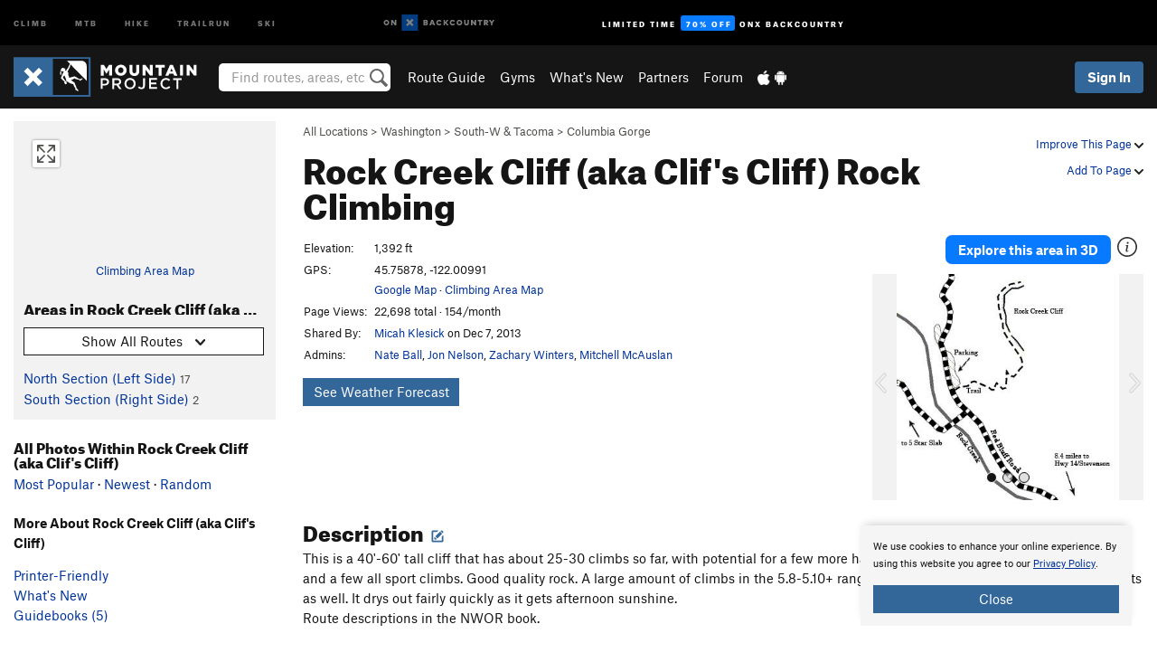

--- FILE ---
content_type: text/html; charset=UTF-8
request_url: https://www.mountainproject.com/area/108491166/rock-creek-cliff-aka-clifs-cliff
body_size: 26703
content:
<!DOCTYPE html>
<html xmlns="http://www.w3.org/1999/xhtml" lang="en-US">
    <head>
        <meta charset="utf-8">
<meta http-equiv="X-UA-Compatible" content="IE=edge">
<meta name="viewport" content="width=device-width, initial-scale=1, shrink-to-fit=no, viewport-fit=cover">

<title>Rock Climbing in Rock Creek Cliff (aka Clif&#039;s Cliff), South-West &amp; Tacoma</title>

<meta http-equiv="Content-Language" content="en_US" />

<link href="/css/ap-vendor-full.css?id=fa0c443b73aac8a18b4ba7cffcc25368" rel="stylesheet" />


<link rel="stylesheet" href="/css/styles-shared-all.css?id=aedb0a51a5dd997667be99ba5074f0fb"/>

    <link rel="stylesheet" href="/css/styles-shared-ap.css?id=15053a49f49e2336f1c6295cbf5ff953"/>

<link rel="stylesheet" href="/css/styles-site-climb.css?id=7eec67c67ec1e6f08f70fee71d62e67f"/>


    <style>
        .metric {
            display: none;
        }
    </style>

            <link href="//cdn2.apstatic.com" rel="dns-prefetch" />
    
<meta name="description" content="Find rock climbing routes, photos, and guides for every state, along with experiences and advice from fellow climbers."/>
    <meta property="og:title" content="Rock Climbing in Rock Creek Cliff (aka Clif&#039;s Cliff), South-West &amp; Tacoma"/>
    <meta property="og:site_name" content="Mountain Project"/>
    <meta property="og:type" content="website"/>
    <meta property="og:description" content="Find rock climbing routes, photos, and guides for every state, along with experiences and advice from fellow climbers."/>
    <meta property="og:image" content="https://mountainproject.com/assets/photos/climb/109609780_medium_1494357906.jpg?cache=1719249532"/>
    <meta property="fb:app_id" content="11749012187"/>

    
    

    
                        <meta property="og:url" content="https://www.mountainproject.com/area/108491166/rock-creek-cliff-aka-clifs-cliff"/>
            <link rel="canonical" href="https://www.mountainproject.com/area/108491166/rock-creek-cliff-aka-clifs-cliff"/>
            
<meta name="google-site-verification" content="dfmLg0_QdCMHOFDJ7edPcQXqjvNTl96j5206gg7CDGM"/>
<link rel="shortcut icon" href="/img/climb/favicons/favicon.png">
<link rel="apple-touch-icon-precomposed" href="/img/climb/favicons/favicon-152.png">
<link rel="icon" sizes="16x16" href="/img/climb/favicons/favicon-16.png">
<link rel="icon" sizes="32x32" href="/img/climb/favicons/favicon-32.png">
<link rel="icon" sizes="152x152" href="/img/climb/favicons/favicon-152.png">
<link rel="icon" sizes="180x180" href="/img/climb/favicons/favicon-180.png">

<script src="/js/ap-vendor-full.js?id=1945ee864736d4f641db293c26469e96"></script>

    <script type="text/javascript">
        (function(w) {
            w.ap = w.ap || {};

            w.ap.config = {
                'projectType': 'climb',
                'allProjectTypes': ["climb","mtb","hike","trailrun","ski"],
                'isLoggedIn': 0,
                'userId': undefined,
                                    'onxUserId': undefined,
                                'isAdmin': 0,
                'displayMetric': 0,
                'cdnUrl': '',
                'cdnFilesUrl': 'https://mountainproject.com/assets',
                'brandColor': '#336799',
                'riderRight': '/img/climb/climberRight.svg',
                'riderLeft': '/img/climb/climberRight.svg',
                'isProd': '1',
                'env': 'production'
            };
        })(window);
    </script>

    <script src="/js/sites/all.js?id=449cf39ab6835bb9a0eda35c278225b3"></script>
    <script src="/js/sites/ap.js?id=ed1d4111a8d160505075462007825505"></script>
    <script src="/js/firebase-climb.js?id=d2b594d44c2cdf48c64366455d9a6131"></script>

<script src="/js/climb-main.js?id=20ed83a58b90f562e30cc28772a74a57"></script>
<script>
        (function(w,d,s,l,i){w[l]=w[l]||[];
                        w[l].push({'gtm.start': new Date().getTime(),event:'gtm.js'});
            var f=d.getElementsByTagName(s)[0],j=d.createElement(s),dl=l!='dataLayer'?'&l='+l:'';j.async=true;j.src=
            'https://www.googletagmanager.com/gtm.js?id='+i+dl;f.parentNode.insertBefore(j,f);
        })(window,document,'script','dataLayer','GTM-KX76S82');
    </script>
            <script>
            (function(b,r,a,n,c,h,_,s,d,k){if(!b[n]||!b[n]._q){for(;s<_.length;)c(h,_[s++]);d=r.createElement(a);d.async=1;d.src="https://cdn.branch.io/branch-latest.min.js";k=r.getElementsByTagName(a)[0];k.parentNode.insertBefore(d,k);b[n]=h}})(window,document,"script","branch",function(b,r){b[r]=function(){b._q.push([r,arguments])}},{_q:[],_v:1},"addListener banner closeBanner closeJourney data deepview deepviewCta first init link logout removeListener setBranchViewData setIdentity track trackCommerceEvent logEvent disableTracking getBrowserFingerprintId crossPlatformIds lastAttributedTouchData setAPIResponseCallback qrCode setRequestMetaData setAPIUrl getAPIUrl setDMAParamsForEEA".split(" "), 0);
            branch.init('key_live_pjQ0EKK0ulHZ2Vn7cvVJNidguqosf7sF');
            branch.setBranchViewData({
                data: {
                    web_url: window.location.href,
                },
            })
                    </script>
        <script src="https://615b02ef838540809c4f5d09cd4e9626.js.ubembed.com" async></script>
    <script data-ad-client="ca-pub-6303172662991335" async crossorigin="anonymous" src="https://pagead2.googlesyndication.com/pagead/js/adsbygoogle.js?client=ca-pub-6303172662991335"></script>
    <script async src="https://securepubads.g.doubleclick.net/tag/js/gpt.js"></script>
    <script>
        window.googletag = window.googletag || {cmd: []};
        googletag.cmd.push(function() {

            googletag.defineSlot(
                '/22290733000/AdventureProjects/BellyBand',
                [
                    [1024, 90],
                    [1024, 250],
                    [728, 90],
                    [728, 250],
                    [300, 600],
                    [300, 250],
                ],
                'div-gpt-ad-1614710348458-0'
            ).defineSizeMapping([
                [[1024, 0], [[1024, 250], [1024, 90]]],
                [[728, 0], [[728, 250], [728, 90]]],
                [[300, 0], [[300, 600],[300, 250]]],
                [[0, 0], []]
            ]).addService(googletag.pubads());;

            googletag.defineSlot(
                '/22290733000/AdventureProjects/LeaderBoard',
                [
                    [1024, 90],
                    [1024, 250],
                    [728, 250],
                    [728, 90],
                    [320, 50],
                    [320, 100]
                ],
                'div-gpt-ad-1614709329076-0'
            ).defineSizeMapping([
                [[1024, 0], [[1024, 250], [1024, 90]]],
                [[728, 0], [[728, 250], [728, 90]]],
                [[300, 0], [[320, 100],[320, 50]]],
                [[0, 0], []]
            ]).addService(googletag.pubads());

            googletag.pubads().setTargeting('domain','mountainproject.com');
            googletag.pubads().setTargeting('env','production');
            googletag.pubads().setTargeting('url','area/108491166/rock-creek-cliff-aka-clifs-cliff');
            googletag.pubads().setTargeting('dir','area');
            googletag.pubads().setTargeting('user_role','guest');
            googletag.pubads().setTargeting('is_logged_in','false');
            googletag.pubads().enableSingleRequest();
            googletag.pubads().collapseEmptyDivs();
            googletag.enableServices();
        });
    </script>

<link href="/css/froala_editor.pkgd.min-3-1-0.css" rel="stylesheet" type="text/css"/>








    </head>
    <body id="body-climb">
                    <noscript><iframe src="https://www.googletagmanager.com/ns.html?id=GTM-KX76S82"
                  height="0" width="0" style="display:none;visibility:hidden"></iframe></noscript>

    
    <div class="modal fade login-modal" id="login-modal" tabindex="-1" role="dialog" aria-hidden="true">
    <div class="modal-dialog modal-sm" role="document">
        <div class="modal-content">
            <div class="modal-header">
                
                                    <button type="button" class="close" data-dismiss="modal" aria-label="Close">
                        <span aria-hidden="true">
                            <img src="/img/icons/closeX-lightBg.svg" />
                        </span>
                    </button>
                                <h2 class="modal-title">Sign Up or Log In</h2>
                            </div>
            <div class="modal-body">
                <div class="container-fluid">
                    <div class="text-xs-center all-sites-disclaimer">
    <p class="text-muted"><a target="_blank" href="https://www.adventureprojects.net">Your FREE account works with all Adventure Projects sites <img src="/img/arrows/nextGray.svg"/></a></p>
</div>

<div class="login-signup-block" >
    <span class="wide">
    <a href="https://www.mountainproject.com/auth/login/onx" class="btn btn-onx"><img src="/img/social/white-onx.svg">Continue with onX Maps</a>
</span>

    <span class="wide">
    <a href="https://www.mountainproject.com/auth/login/facebook" class="btn btn-facebook"><img src="/img/social/white-facebook.svg">Sign in with Facebook</a>
</span>

    <span class="wide">
        <style>
            #appleid-signin {
                width: 100%;
                height: 40px;
                margin: 1rem 0;
            }
            div[role="button"] {
                max-width: none !important;
            }
        </style>
        <div
            id="appleid-signin"
            data-color="white"
            data-border="true"
            data-type="sign in"
            data-border="true"
            data-border-radius="20"
        ></div>
        <script type="text/javascript"
                src="https://appleid.cdn-apple.com/appleauth/static/jsapi/appleid/1/en_US/appleid.auth.js"></script>
        <script type="text/javascript">
            AppleID.auth.init({
                clientId: 'com.mountainproject.www',
                scope: 'name email',
                redirectURI: 'https://www.mountainproject.com/auth/login/apple/return',
                usePopup: false //or false defaults to false
            });
        </script>
</span>

    
    <br />
    <div id="email-login"></div>
    <a class="lost-password-toggle" href="#" style="display: block; margin-top: 5px;">Password help</a>

    <div class="orSeparator">
        <span>OR</span><hr>
    </div>

    
            
        <div id="email-signup"></div>
        <p></p>
    </div>


<div class="lost-password-block"  style="display: none" >
    <div id="forgot-password"></div>
    <p class="mt-2 text-xs-center"><a class="lost-password-toggle" href="#">Cancel</a></p>
</div>

<script>
    $.ajax({
        type:'GET',
        url:'/ajax/public/auth/signup',
        success:function(data) {
            $("#email-signup").html(data);
        },

        error: function (msg) {
            console.log(msg);
            var errors = msg.responseJSON;
        }
    });
    $.ajax({
        type:'GET',
        url:'/ajax/public/auth/login',
        success:function(data) {
            $("#email-login").html(data);
        },

        error: function (msg) {
            console.log(msg);
            var errors = msg.responseJSON;
        }
    });
    $.ajax({
        type:'GET',
        url:'/ajax/public/auth/forgot',
        success:function(data) {
            $("#forgot-password").html(data);
        },

        error: function (msg) {
            console.log(msg);
            var errors = msg.responseJSON;
        }
    });
</script>
                </div>
            </div>
                    </div>
    </div>
</div>


<div class="modal fade share-content-modal" id="share-content-modal" tabindex="-1" role="dialog" aria-hidden="true">
    <div class="modal-dialog modal-sm" role="document">
        <div class="modal-content">
            <div class="modal-header">
                
                                    <button type="button" class="close" data-dismiss="modal" aria-label="Close">
                        <span aria-hidden="true">
                            <img src="/img/icons/closeX-lightBg.svg" />
                        </span>
                    </button>
                                <h2 class="modal-title">Share on Mountain Project</h2>
                            </div>
            <div class="modal-body">
                <div class="container-fluid">
                    <div class="block">
            <a href="https://www.mountainproject.com/share/trail">Create Route or
        Route <img class="arrow"
                                                     src="/img/climb/downArrow.png"></a>
    <img class="sliver" src="/img/mapSliver.jpg" />
        </div>
        <hr>
    <div class="block">
        <a href="https://www.mountainproject.com/edit/symbol">Add a Symbol <img class="arrow"
                                                                                        src="/img/climb/downArrow.png"></a>
    <div class="symbols mt-1">
        <img src="/img/map/hazard.png">
        <img src="/img/map/parking.png">
        <img src="/img/map/viewpoint.png">
        <img src="/img/map/info.png">
    </div>
    </div>
    <hr>
    <div class="block">
        <a href="https://www.mountainproject.com/share/photo">Share a Photo <img class="arrow" src="/img/climb/downArrow.png"></a>
    <img class="sliver" src="/img/photoSliver.png"/>
    </div>
    <hr>
    <div class="block">
        <a href="https://www.mountainproject.com/share/video">Share a Video <img class="arrow" src="/img/climb/downArrow.png"></a>
    <div class="mt-1"><img class="videos" src="/img/youTubeVimeo.png"></div>
    </div>
        <hr>
    <div>
        <p><small>Taking other people's content (text, photos, etc) without permission is a copyright violation and
                NOT OKAY!</small></p>
    </div>
                </div>
            </div>
                    </div>
    </div>
</div>
<div class="modal fade flag-content-modal" id="flag-content-modal" tabindex="-1" role="dialog" aria-hidden="true">
    <div class="modal-dialog modal-sm" role="document">
        <div class="modal-content">
            <div class="modal-header">
                
                                    <button type="button" class="close" data-dismiss="modal" aria-label="Close">
                        <span aria-hidden="true">
                            <img src="/img/icons/closeX-lightBg.svg" />
                        </span>
                    </button>
                                <h2 class="modal-title">Flag Inappropriate Post</h2>
                            </div>
            <div class="modal-body">
                <div class="container-fluid">
                    <form method="post" id="flag-content-form">
    <div class="form-group">
        <p>
            <label><input type="radio" name="type" value="spam"> Spam?</label><br>
            <label><input type="radio" name="type" value="jerk"> Being a jerk / offensive?</label><br>
            <label><input type="radio" name="type" value="other"> Something else? Please explain.</label>
        </p>
        <p>Please tell us why:</p>
        <textarea class="short form-control" name="reason"></textarea>
    </div>
    <div class="form-group">
        <input type="hidden" name="_token" value="RpLUXoLu9OIsBHxCwDB2j3IQ3svbGEObcakJaUao" autocomplete="off">
        <input type="submit" class="btn btn-primary" value="Flag It">
        <a href="#" class="btn btn-link btn-sm cancel" data-dismiss="modal">Cancel</a>

        <input type="hidden" name="id" value="" />
        <p class="mt-1 form-group small text-muted">
            An Adventure Projects staff member will review this and take an appropriate action, but we generally don't reply.
        </p>
    </div>
</form>
<hr>
<p class="text-xs-center">
    Additionally, you can<br>permanently ignore this user.
</p>
<p class="text-xs-center">
    <a id="ignore-user-info" href="" class="btn btn-primary">More Info</a>
</p>

<script>
    $('#flag-content-form').validate({
        rules: {
            type: {
                required: true
            },
            reason: {
                required: true
            },
        },
        errorPlacement: function(error, element) {
            error.insertAfter("#type-label");
        }
    });
</script>                </div>
            </div>
                    </div>
    </div>
</div>
<div id="faded-background"></div>
                            <div id="header-container-print" class="text-xs-center">
    <img id="logo-print" alt="Mountain Project Logo"
         src="/img/climb/logoHex.png"/>
</div>
<div id="header-container">
    <div class="top-nav">
    <div class="top-nav__wrap">
        <div class="top-nav__left">
            <div class="top-nav__item hidden-sm-down"><a class="top-nav__activity" href="https://www.mountainproject.com"
                    title="Open Mountain Project">Climb</a></div>
            <div class="top-nav__item hidden-sm-down"><a class="top-nav__activity" href="https://www.mtbproject.com"
                    title="Open MTB Project">MTB</a></div>
            <div class="top-nav__item hidden-sm-down"><a class="top-nav__activity" href="https://www.hikingproject.com"
                    title="Open Hiking Project">Hike</a></div>
            <div class="top-nav__item hidden-sm-down"><a class="top-nav__activity"
                    href="https://www.trailrunproject.com" title="Open TrailRun Project">Trailrun</a></div>
            <div class="top-nav__item hidden-sm-down"><a class="top-nav__activity" href="https://www.powderproject.com"
                    title="Open Powder Project">Ski</a></div>
            <div class="top-nav__item">
                <a class="top-nav__activity" href="https://webmap.onxmaps.com/backcountry/?mode=climb&amp;utm_source=mountainproject&amp;utm_medium=owned_referral&amp;utm_content=ap-climb-top-nav&amp;utm_campaign=bc_ap-climb-top-nav-12222023" title="onX Backcountry">
                    <svg width="auto" height="18" viewBox="0 0 82 12" fill="none"
                        xmlns="http://www.w3.org/2000/svg" title="onX Backcountry" style="top: 5px;">
                        <path
                            d="M1.06878 5.99923C1.06878 6.5896 1.44974 6.99653 2.00151 6.99653C2.55329 6.99653 2.93424 6.58805 2.93424 5.99923C2.93424 5.41041 2.55329 5.00193 2.00151 5.00193C1.44974 5.00193 1.06878 5.40886 1.06878 5.99923ZM4 5.99923C4 7.15067 3.17007 8 2 8C0.829933 8 0 7.15067 0 5.99923C0 4.84779 0.829933 4 2 4C3.17007 3.99846 4 4.84779 4 5.99923Z"
                            fill="white" />
                        <path fill-rule="evenodd" clip-rule="evenodd"
                            d="M9.25 8H8.20433L6.57379 5.75154V8H5.5V4H6.54551L8.17621 6.24862V4H9.25V8Z"
                            fill="white" />
                        <path fill-rule="evenodd" clip-rule="evenodd" d="M13.25 12H25.25V0H13.25V12Z" fill="#087BFF" />
                        <path fill-rule="evenodd" clip-rule="evenodd"
                            d="M22.0001 7.66034L20.9297 8.73077L19.2502 7.0512L17.5705 8.73077L16.5001 7.66034L18.1797 5.98076L16.5001 4.30104L17.5705 3.23077L19.2502 4.91018L20.9297 3.23077L22.0001 4.30104L20.3206 5.98076L22.0001 7.66034Z"
                            fill="white" />
                        <path
                            d="M32.0371 5.98425C32.352 5.82677 32.5567 5.52757 32.5567 5.14961C32.5567 4.4567 32.0844 4.01575 31.0294 4.01575H29.25V7.96851H31.1238C32.1631 7.96851 32.6354 7.52756 32.6354 6.83464C32.6354 6.45669 32.3677 6.11024 32.0371 5.98425ZM30.3208 4.89764H30.9978C31.297 4.89764 31.4387 5.00788 31.4387 5.22835C31.4387 5.44882 31.2812 5.55905 30.9978 5.55905H30.3208V4.89764ZM31.0608 7.10236H30.3208V6.4252H31.0608C31.3758 6.4252 31.5332 6.53543 31.5332 6.77165C31.5332 6.99213 31.3758 7.10236 31.0608 7.10236ZM35.1548 4.01575L33.659 7.96851H34.777L35.0447 7.21261H36.5249L36.7925 7.96851H37.9262L36.4303 4.01575H35.1548ZM35.3754 6.26771L35.7847 5.10237L36.1942 6.26771H35.3754ZM40.8551 4.97638C41.233 4.97638 41.5322 5.14961 41.7211 5.48032L42.6659 4.96064C42.3196 4.33071 41.6424 3.95276 40.8551 3.95276C39.6269 3.95276 38.7766 4.80315 38.7766 6.00001C38.7766 7.19685 39.6426 8.04724 40.8551 8.04724C41.6424 8.04724 42.2408 7.70079 42.6187 7.13386L41.7368 6.51969C41.5164 6.8504 41.2172 7.02362 40.8394 7.02362C40.3512 7.02362 39.8789 6.67717 39.8789 6.00001C39.8946 5.38583 40.3039 4.97638 40.8551 4.97638ZM47.7835 4.01575H46.4766L45.4846 5.49607H45.1697V4.01575H44.0989V7.96851H45.1697V6.45669H45.4688L46.5868 7.96851H47.9095L46.3506 5.95276L47.7835 4.01575ZM50.7911 4.97638C51.169 4.97638 51.4682 5.14961 51.6571 5.48032L52.6019 4.96064C52.2556 4.33071 51.5784 3.95276 50.7911 3.95276C49.5629 3.95276 48.7126 4.80315 48.7126 6.00001C48.7126 7.19685 49.5786 8.04724 50.7911 8.04724C51.5784 8.04724 52.1767 7.70079 52.5547 7.13386L51.6728 6.51969C51.4524 6.8504 51.1532 7.02362 50.7754 7.02362C50.2872 7.02362 49.8148 6.67717 49.8148 6.00001C49.8306 5.38583 50.2399 4.97638 50.7911 4.97638ZM55.8457 3.95276C54.6175 3.95276 53.7514 4.8189 53.7514 6.00001C53.7514 7.18111 54.6175 8.04724 55.8457 8.04724C57.0739 8.04724 57.94 7.18111 57.94 6.00001C57.94 4.8189 57.0739 3.95276 55.8457 3.95276ZM55.8457 7.02362C55.2631 7.02362 54.8694 6.59842 54.8694 6.00001C54.8694 5.40158 55.2631 4.97638 55.8457 4.97638C56.4283 4.97638 56.8219 5.40158 56.8219 6.00001C56.8219 6.59842 56.4283 7.02362 55.8457 7.02362ZM61.7664 6.33071C61.7664 6.78741 61.5144 7.02362 61.0892 7.02362C60.6641 7.02362 60.4122 6.78741 60.4122 6.33071V4.01575H59.3414V6.3622C59.3414 7.43307 59.9555 8.04724 61.0892 8.04724C62.223 8.04724 62.8372 7.43307 62.8372 6.3622V4.01575H61.7664V6.33071ZM67.0729 6.23623L65.451 4.01575H64.396V7.96851H65.4667V5.74803L67.0886 7.96851H68.128V4.01575H67.0729V6.23623ZM70.4741 5.00788V7.96851H71.5448V5.00788H72.6629V4.01575H69.3403V5.00788H70.4741ZM77.1664 5.33859C77.1664 4.53543 76.6309 4.01575 75.639 4.01575H73.8754V7.96851H74.9461V6.56693H75.0091L75.9539 7.96851H77.2136L76.1429 6.51969C76.8042 6.37796 77.1664 5.93701 77.1664 5.33859ZM75.6232 5.68504H74.9461V4.97638H75.6232C75.8909 4.97638 76.0799 5.08661 76.0799 5.32283C76.0799 5.57481 75.8909 5.68504 75.6232 5.68504ZM80.4731 4.01575L79.67 5.51181L78.867 4.01575H77.6387L79.1346 6.48819V7.96851H80.2054V6.47245L81.6698 4.01575H80.4731Z"
                            fill="white" />
                    </svg>
                </a>
            </div>
                            <div class="top-nav__item">
                    <a class="top-nav__activity top-nav__activity--cta" href="https://www.onxmaps.com/backcountry/onx-backcountry-is-now-powered-by-mountain-project?utm_source=mountainproject&amp;utm_medium=owned_referral&amp;utm_content=ap-climb-top-nav-cta&amp;utm_campaign=bc_lto-67-off"
                        title="Limited Time Offer">
                        <span>Limited Time</span><strong>70% Off</strong><span class="hidden-sm-down">onX
                            Backcountry</span>
                    </a>
                </div>
                    </div>
        <div class="top-nav__right">
            <div id="content-in-progress" class="top-nav__item"></div>
<script>
    if (inIframe()) {
        $("#content-in-progress").hide();
    }else{
        $.ajax({
            type:'GET',
            url:'/ajax/public/content-in-progress',
            success:function(data) {
                $("#content-in-progress").html(data);
                attachMessageToggles();
            },
            error: function (msg) {
                console.log(msg);
                var errors = msg.responseJSON;
            }
        });
    }
</script>

        </div>
    </div>
</div>
    <div id="header" class="container-fluid">
        <div class="header-container">
                            <div class="header-container__nav">
                    
                    <a href="/" class="app-logo" title="Home"><img src="/img/climb/logoHex2.svg" alt="Logo"/></a>

                    <div id="desktop-header-search" class="search hidden-sm-down">
                        <search redirect-url="https://www.mountainproject.com/search"
                                endpoint="https://www.mountainproject.com/ajax/public/search/suggestions" container="desktop-header-search"
                                placeholder="Find routes, areas, etc" autocomplete="off" name="search"></search>
                    </div>

                    <div id="header-nav" class="hidden-sm-down">
                                                <div id="links">
            <div class="tab">
            <a href="https://www.mountainproject.com/route-guide">Route Guide</a>
        </div>
            <div class="tab">
            <a href="https://www.mountainproject.com/gyms">Gyms</a>
        </div>
            <div class="tab">
            <a href="https://www.mountainproject.com/whats-new">What's New</a>
        </div>
            <div class="tab">
            <a href="https://www.mountainproject.com/partner-finder">Partners</a>
        </div>
            <div class="tab">
            <a href="https://www.mountainproject.com/forum">Forum</a>
        </div>
        <div class="tab">
        <a href="https://www.mountainproject.com/mobile-app" title="Mobile Apps">
            <img class="apple icon" src="/img/apple.png" alt="Apple"/><img
                    class="android icon" src="/img/android.png" alt="Android"/>
        </a>
    </div>
</div>
                    </div>
                                    </div>
                
                <div class="header-container__user">
                                            
                    <div id="user">
                        
                                                    <a href="#" data-toggle="modal" data-target="#login-modal"
                                class="btn btn-primary btn-sm sign-in">Sign In</a>
                                            </div>
                    
                    
                    <div id="hamburger-container" class="hidden-md-up">
                        
                        <a class="hamburger" id="hamburger-trigger" data-toggle="collapse"
                            href="#hamburger-contents" aria-expanded="false" aria-controls="hamburger-contents"><img
                                    src="/img/hamburgerIcon.svg" class="closed" alt="Menu"
                                    title="Menu"></a>
                    </div>
                </div>
                    </div>
        
        <div class="container-fluid row collapse hidden-lg-up" id="hamburger-contents">
            <div id="mobile-header-search" class="item search">
                <search redirect-url="https://www.mountainproject.com/search"
                        endpoint="https://www.mountainproject.com/ajax/public/search/suggestions" container="mobile-header-search"
                        placeholder="Find routes, areas, etc" autocomplete="off"  name="search"></search>
            </div>
            <div class="item">
        <a href="https://www.mountainproject.com/route-guide">Route Guide  <img class="menu-arrow" src="/img/arrowRightBlack.svg"/></a>
    </div>
    <div class="item">
        <a href="https://www.mountainproject.com/gyms">Climbing Gyms  <img class="menu-arrow" src="/img/arrowRightBlack.svg"/></a>
    </div>
    <div class="item">
        <a href="https://www.mountainproject.com/whats-new">What's New <img class="menu-arrow" src="/img/arrowRightBlack.svg"/></a>
    </div>
    <div class="item">
        <a href="https://www.mountainproject.com/partner-finder">Partners <img class="menu-arrow" src="/img/arrowRightBlack.svg"/></a>
    </div>
    <div class="item">
        <a href="https://www.mountainproject.com/forum">Forum <img class="menu-arrow" src="/img/arrowRightBlack.svg"/></a>
    </div>
<div class="item mobile">
    <a href="https://www.mountainproject.com/mobile-app">
        Get the app
        <img class="apple" src="/img/appleBlack.svg" />
        <img class="android" src="/img/androidBlack.svg" />
        <img class="menu-arrow" src="/img/arrowRightBlack.svg" />
    </a>
</div>
        </div>

            </div>
</div>


<div class="">
    <div class="container-fluid">
        <div class="row">
            <!-- /22290733000/AdventureProjects/LeaderBoard -->
            <style>#div-gpt-ad-1614709329076-0 iframe { margin: 10px 0 0; } </style>
            <div style="display: flex; justify-content: center;">
                <div id='div-gpt-ad-1614709329076-0'>
                <script>
                    googletag.cmd.push(function() { googletag.display('div-gpt-ad-1614709329076-0'); });
                </script>
                </div>
            </div>
        </div>
    </div>
</div>

        <div class="main-content-container ">
            <div class="container-fluid">
                <div id="flash-message"></div>
    <script>
        $.ajax({
            type:'GET',
            url:'/ajax/public/flash/messages',
            success:function(data) {
                $("#flash-message").html(data);
            },
            cache: false,
            error: function (msg) {
                console.log(msg);
                var errors = msg.responseJSON;
            }
        });
    </script>
                <script>
    // if in an iframe, we're probably in some admin or admin-like tool, or a widget.  don't show some messaging
    // we want to do this here (not document ready) which would cause a highly visible page reflow
    if (inIframe()) {
        $(".page-improvement-message").hide();
    }

    function hideImprovementMessage()
    {
        setCookie
    }
</script>


                    <div id="climb-area-page">
        <div class="row pt-main-content">
            <div class="col-md-9 float-md-right mb-1">
                <div class="float-xs-right text-xs-right small mt-1 ml-2">
                    <div class="dropdown nowrap inline-block improve-page-general">
            <a href="#" data-toggle="modal" data-target="#login-modal" class="dropdown-toggle">Improve This Page <img
        class="arrow" src="/img/downArrowBlack.svg" alt="Drop down"></a>
    </div>
        <div class="mt-half">
        <div class="dropdown nowrap">
            <a href="#" data-toggle="modal" data-target="#login-modal" class="dropdown-toggle">Add To Page <img
            class="arrow" src="/img/downArrowBlack.svg" alt="Drop down"></a>
    </div>
    </div>
</div>
<div class="mb-half small text-warm">
    <a href="https://www.mountainproject.com/route-guide">All Locations</a>  &gt;     
            <a href="https://www.mountainproject.com/area/105708966/washington">Washington</a>
        
             &gt; <a href="https://www.mountainproject.com/area/108471329/south-west-tacoma">South-W &amp; Tacoma</a>
        
             &gt; <a href="https://www.mountainproject.com/area/120733498/columbia-gorge">Columbia Gorge</a>
    </div>
<h1>
    Rock Creek Cliff (aka Clif&#039;s Cliff)
            <span class="hidden-md-down">Rock Climbing</span>
            <!--EDIT-Climb\Lib\Models\Area-108491166-->
</h1>

            </div>
            <div class="col-md-3 left-nav float-md-left mb-2">
                <div class="mp-sidebar">
                                            <a href="https://www.mountainproject.com/map/108491166/rock-creek-cliff-aka-clifs-cliff">
                            <div class="position-relative map-preview"
                                 style="background-image: url(https://api.mapbox.com/styles/v1/ap-mtb/ckaracbzi05t11io5yzjx6o4i/static/-122.01,45.759,15.7,0.00,0.00/460x160?access_token=pk.eyJ1IjoiYXAtbXRiIiwiYSI6ImNrOXA1MWk5MzA3Z3EzZ3F4ODNpeGFmb3UifQ.yCnhIFSC5jdYCysbkK7_0g&amp;logo=false)">
                                <button class="expand-map" type="button"></button>
                            </div>
                        </a>

                            
                        <div class="text-xs-center small mt-quarter mb-2">
                            <a href="https://www.mountainproject.com/map/108491166/rock-creek-cliff-aka-clifs-cliff">Climbing Area Map</a>
                                                    </div>
                                                                <h3>Areas in Rock Creek Cliff (aka Clif&#039;s Cliff)</h3>


<div class="dropdown mb-1">
    <button class="btn btn-secondary btn-sm dropdown-toggle" type="button" data-toggle="dropdown">
        <span id="route-type-label">Highlight</span><img
            class="ml-1 dropdown-arrow" src="/img/downArrowBlack.svg" alt="Drop down"/>
    </button>
    <div class="dropdown-menu">
                    <button class="dropdown-item route-type-option" type="button" data-value="">
                Show all routes
            </button>
                    <button class="dropdown-item route-type-option" type="button" data-value="Trad">
                Trad
            </button>
                    <button class="dropdown-item route-type-option" type="button" data-value="Sport">
                Sport
            </button>
                    <button class="dropdown-item route-type-option" type="button" data-value="Toprope">
                Toprope
            </button>
                    <button class="dropdown-item route-type-option" type="button" data-value="Boulder">
                Boulder
            </button>
                    <button class="dropdown-item route-type-option" type="button" data-value="Ice">
                Ice
            </button>
                    <button class="dropdown-item route-type-option" type="button" data-value="Aid">
                Aid
            </button>
                    <button class="dropdown-item route-type-option" type="button" data-value="Mixed">
                Mixed
            </button>
                    <button class="dropdown-item route-type-option" type="button" data-value="Alpine">
                Alpine
            </button>
            </div>
</div>

<div class="max-height max-height-md-0 max-height-xs-400">
            <div class="lef-nav-row">
            <a href="https://www.mountainproject.com/area/108491183/north-section-left-side">North Section (Left Side)</a>
            <span class="text-nowrap small">
                                                                                        <span class="lef-nav-Trad">
                <span class="text-danger">9</span> /
            </span>
                                                                                <span class="lef-nav-Sport">
                <span class="text-danger">8</span> /
            </span>
                                                                                <span class="lef-nav-Toprope">
                <span class="text-danger">0</span> /
            </span>
                                                                                <span class="lef-nav-Boulder">
                <span class="text-danger">0</span> /
            </span>
                                                                                <span class="lef-nav-Ice">
                <span class="text-danger">0</span> /
            </span>
                                                                                <span class="lef-nav-Aid">
                <span class="text-danger">0</span> /
            </span>
                                                                                <span class="lef-nav-Mixed">
                <span class="text-danger">0</span> /
            </span>
                                                                                <span class="lef-nav-Alpine">
                <span class="text-danger">0</span> /
            </span>
                                                    <span class="text-warm">
            17
            </span>
                    </span>
        </div>
            <div class="lef-nav-row">
            <a href="https://www.mountainproject.com/area/108491191/south-section-right-side">South Section (Right Side)</a>
            <span class="text-nowrap small">
                                                                                        <span class="lef-nav-Trad">
                <span class="text-danger">1</span> /
            </span>
                                                                                <span class="lef-nav-Sport">
                <span class="text-danger">1</span> /
            </span>
                                                                                <span class="lef-nav-Toprope">
                <span class="text-danger">0</span> /
            </span>
                                                                                <span class="lef-nav-Boulder">
                <span class="text-danger">0</span> /
            </span>
                                                                                <span class="lef-nav-Ice">
                <span class="text-danger">0</span> /
            </span>
                                                                                <span class="lef-nav-Aid">
                <span class="text-danger">0</span> /
            </span>
                                                                                <span class="lef-nav-Mixed">
                <span class="text-danger">0</span> /
            </span>
                                                                                <span class="lef-nav-Alpine">
                <span class="text-danger">0</span> /
            </span>
                                                    <span class="text-warm">
            2
            </span>
                    </span>
        </div>
    </div>

<script>
    function navFilterChanged(val)
    {
        // update the label
        if (val.length) {
            $("#route-type-label").html(val + " Routes in <span class='text-danger'>Red</span>");
        } else {
            $("#route-type-label").html('Show All Routes');
        }

        // update the area list
                if (val == '') {
            $(".lef-nav-").show();
        } else {
            $(".lef-nav-").hide();
        }
                if (val == 'Trad') {
            $(".lef-nav-Trad").show();
        } else {
            $(".lef-nav-Trad").hide();
        }
                if (val == 'Sport') {
            $(".lef-nav-Sport").show();
        } else {
            $(".lef-nav-Sport").hide();
        }
                if (val == 'Toprope') {
            $(".lef-nav-Toprope").show();
        } else {
            $(".lef-nav-Toprope").hide();
        }
                if (val == 'Boulder') {
            $(".lef-nav-Boulder").show();
        } else {
            $(".lef-nav-Boulder").hide();
        }
                if (val == 'Ice') {
            $(".lef-nav-Ice").show();
        } else {
            $(".lef-nav-Ice").hide();
        }
                if (val == 'Aid') {
            $(".lef-nav-Aid").show();
        } else {
            $(".lef-nav-Aid").hide();
        }
                if (val == 'Mixed') {
            $(".lef-nav-Mixed").show();
        } else {
            $(".lef-nav-Mixed").hide();
        }
                if (val == 'Alpine') {
            $(".lef-nav-Alpine").show();
        } else {
            $(".lef-nav-Alpine").hide();
        }
        
        // update the route list
        $(".route-type").removeClass('text-danger');
        if (val.length) {
            $(".route-type." + val).addClass('text-danger');
        }
    }

    $(".route-type-option").click(function () {
        var val = $(this).data("value");
        ap.cookies.setCookiePref("navFilter", val);
        navFilterChanged(val);
    });

    // set initial state
    navFilterChanged(ap.cookies.getCookiePref("navFilter", ""));
</script>

                                    </div>
            </div>
            <div class="col-md-9 main-content float-md-right">
                <div class="row">
                    <div class="col-xs-12">
                                                <div>

    <div class="float-xs-right ml-1">
        <div style="text-align:right; margin-bottom: 1rem;">
    <div class="onx-explore">
        <div class="onx-explore__button">
            <a title="Open in onX Backcountry"
                href="https://webmap.onxmaps.com/backcountry/map/mountain-project/areas/108491166/overview?mode=climb&flow=signup&utm_source=mountainproject&amp;utm_medium=owned_referral&amp;utm_content=cta-climb-area&amp;utm_campaign=bc_climb-area-108491166#15/45.75878/-122.00991/0/60"
                target="_blank">
                Explore this area in 3D
            </a>
        </div>
        <div class="onx-explore__icon">
            <div class="onx-explore__info-card show">
                <div>
                    Use onX Backcountry to explore the terrain in 3D, view recent satellite imagery, and more.
                    <strong>Now available in onX Backcountry Mobile apps!</strong> For more information see <a
                        href='https://www.onxmaps.com/backcountry/blog/mountain-project-content-now-available-in-onx-backcountry'
                        target="_blank">this post.</a>
                </div>
            </div>
            <svg width="22" height="22" viewBox="0 0 22 22" fill="none" xmlns="http://www.w3.org/2000/svg">
                <path
                    d="M11 22C8.8244 22 6.69767 21.3548 4.88873 20.1462C3.07979 18.9375 1.66989 17.2195 0.837329 15.2095C0.00476609 13.1995 -0.21307 10.9878 0.211367 8.854C0.635804 6.72021 1.68345 4.7602 3.22183 3.22183C4.7602 1.68345 6.72021 0.635804 8.854 0.211367C10.9878 -0.21307 13.1995 0.00476609 15.2095 0.837329C17.2195 1.66989 18.9375 3.07979 20.1462 4.88873C21.3548 6.69767 22 8.8244 22 11C22 13.9174 20.8411 16.7153 18.7782 18.7782C16.7153 20.8411 13.9174 22 11 22ZM11 1.6081C9.14245 1.6081 7.32663 2.15892 5.78214 3.19092C4.23765 4.22291 3.03386 5.68973 2.32301 7.40587C1.61216 9.12202 1.42617 11.0104 1.78856 12.8323C2.15095 14.6541 3.04544 16.3276 4.35892 17.6411C5.6724 18.9545 7.34588 19.849 9.16773 20.2114C10.9896 20.5738 12.878 20.3878 14.5941 19.677C16.3103 18.9661 17.7771 17.7623 18.8091 16.2179C19.8411 14.6734 20.3919 12.8575 20.3919 11C20.3822 8.51208 19.3896 6.12882 17.6304 4.36959C15.8712 2.61036 13.4879 1.61776 11 1.6081Z"
                    fill="#333333" />
                <path fill-rule="evenodd" clip-rule="evenodd"
                    d="M11.4316 7.64091C12.1681 7.64091 12.6496 7.12413 12.6496 6.40064C12.6496 5.75098 12.2955 5.49997 11.7432 5.49997C10.9925 5.49997 10.511 6.04628 10.511 6.76977C10.511 7.25701 10.7376 7.64091 11.4316 7.64091ZM12.2247 15.0973C11.9839 15.3778 11.7573 15.5107 11.5166 15.5107C11.1342 15.5107 10.9784 15.2597 11.0775 14.6396C11.3183 13.1926 11.814 11.0959 12.253 9.04359L12.1964 8.92547L9.46291 9.05835L9.34961 9.82614L10.4402 9.94426C10.2702 10.7416 9.95862 12.1 9.70369 13.2369C9.51957 14.108 9.40626 14.7724 9.40626 15.0973C9.40626 16.1013 9.98695 16.5 10.8651 16.5C11.5307 16.5 12.1822 16.1308 12.6071 15.4959L12.2247 15.0973Z"
                    fill="#333333" />
            </svg>
        </div>
    </div>
</div>
        <div id="photo-carousel" class="carousel slide white-text shimmer" data-ride="carousel" data-interval="6000">
                    <ol class="carousel-indicators">
                                    <li data-target="#photo-carousel" data-slide-to="0"  class="active"></li>
                                    <li data-target="#photo-carousel" data-slide-to="1" ></li>
                                    <li data-target="#photo-carousel" data-slide-to="2" ></li>
                            </ol>

            <div class="carousel-controls">
                <a class="carousel-control-prev prevButton" href="#photo-carousel" role="button" data-slide="prev">
                    <span class="sr-only">Previous</span>
                </a>
                <a class="carousel-control-next nextButton" href="#photo-carousel" role="button" data-slide="next">
                    <span class="sr-only">Next</span>
                </a>
            </div>
                <div class="carousel-inner" role="listbox">
                            <div id="carousel-item-0" class="carousel-item  show-tooltip  active                       portrait "
                    data-placement="bottom" title=""
                                            >
                                        
                    <a href="https://www.mountainproject.com/photo/109609780/map-to-rock-creek-cliff" class="photo-link"
                       onclick="return photoClicked(109609780)">
                                            </a>
                    <div id="carousel-gradient"></div>
                                                                <button class="carousel-photos-button btn btn-sm" onclick="return photoClicked(109609780);">
                                <img src="/img/camera.svg" /> All Photos
                        </button>
                                    </div>
                            <div id="carousel-item-1" class="carousel-item  show-tooltip                      "
                    data-placement="bottom" title=""
                                            style="background-image: url('https://mountainproject.com/assets/photos/climb/110289119_medium_1494370140.jpg?cache=1621435782')">
                                        
                    <a href="https://www.mountainproject.com/photo/110289119/the-sign-at-the-start-of-the-trail-get-ready-for-a-workout" class="photo-link"
                       onclick="return photoClicked(110289119)">
                                            </a>
                    <div id="carousel-gradient"></div>
                                                                <button class="carousel-photos-button btn btn-sm" onclick="return photoClicked(110289119);">
                                <img src="/img/camera.svg" /> All Photos
                        </button>
                                    </div>
                            <div id="carousel-item-2" class="carousel-item  show-tooltip                      "
                    data-placement="bottom" title=""
                                            data-src="https://mountainproject.com/assets/photos/climb/110289116_medium_1494370139.jpg?cache=1621435782">
                                        
                    <a href="https://www.mountainproject.com/photo/110289116/rock-creek-cliff-as-seen-from-the-road" class="photo-link"
                       onclick="return photoClicked(110289116)">
                                            </a>
                    <div id="carousel-gradient"></div>
                                                                <button class="carousel-photos-button btn btn-sm" onclick="return photoClicked(110289116);">
                                <img src="/img/camera.svg" /> All Photos
                        </button>
                                    </div>
                    </div>
    </div>

<script type="text/javascript">
    // mobile controls
    var photos = $('.photo-link');
    photos.on('swipeleft', function() {
        var photoCarousel = $('#photo-carousel');
        photoCarousel.carousel('pause');
        photoCarousel.carousel('next');
    });
    photos.on('swiperight', function() {
        var photoCarousel = $('#photo-carousel');
        photoCarousel.carousel('pause');
        photoCarousel.carousel('prev');
    });
    // carousel control hover animation
    $('a.prevButton, a.nextButton').hover(
        function () {
            $(this).fadeTo(100, 1);
        }, function () {
            $(this).fadeTo(100, 0.5);
        }
    );
    // lazy loading
    $('#photo-carousel').on('slide.bs.carousel', function (e) {
        var slide = e.relatedTarget;
        var backgroundUrl = slide.dataset.src;
        if (backgroundUrl) {
            slide.style.backgroundImage = 'url(' + backgroundUrl + ')';
            slide.dataset.src = '';
        } else {
            var slideIndex = parseInt(slide.id.split('-')[2], 10);
            var nextSlideId = '#carousel-item-' + (slideIndex + 1);
            var nextSlide = $(nextSlideId)[0];
            backgroundUrl = nextSlide && nextSlide.dataset.src;
            if (backgroundUrl) {
                nextSlide.style.backgroundImage = 'url(' + backgroundUrl + ')';
                nextSlide.dataset.src = '';
            }
        }
    });

        // shimmer loader - load first image in img element to hook into on load callback
    $('<img/>').attr('src', 'https://mountainproject.com/assets/photos/climb/109609780_medium_1494357906.jpg?cache=1719249532').on('load', function() {
        $(this).remove(); // prevent memory leak
        // set first carousel-item background image (from browser cache), and remove shimmer
        $('#carousel-item-0').css('background-image', 'url(https://mountainproject.com/assets/photos/climb/109609780_medium_1494357906.jpg?cache=1719249532)');
        $('#photo-carousel').removeClass('shimmer');
    });
    </script>

    </div>
    <div class="small">
        <table class="description-details">
                            <tr>
                    <td class="text-nowrap">Elevation:</td>
                    <td class="imperial">1,392 ft</td>
                    <td class="metric">424 m</td>
                </tr>
                                        <tr>
                    <td>GPS:</td>
                    <td>
                        45.75878, -122.00991 <br />
                        <a target="_blank"
                           href="http://maps.google.com/maps?q=45.75878,-122.00991&t=h&hl=en">Google
                            Map</a> &middot <a
                                href="https://www.mountainproject.com/map/108491166/rock-creek-cliff-aka-clifs-cliff">Climbing Area Map</a>
                    </td>
                </tr>
                        <tr>
                <td class="pr-half text-nowrap">Page Views:</td>
                <td>
                    22,698 total &middot;
                    154/month
                </td>
            </tr>

            <tr>
        <td class="pr-half text-nowrap">Shared By:</td>
        <td>
            <a href="https://www.mountainproject.com/user/108295148/micah-klesick">Micah Klesick</a>
            on Dec 7, 2013

                    </td>
    </tr>
<tr>
    <td>Admins:</td>
    <td>
        <a href="https://www.mountainproject.com/user/106858993/nate-ball">Nate Ball</a>,    <a href="https://www.mountainproject.com/user/107290679/jon-nelson">Jon Nelson</a>,    <a href="https://www.mountainproject.com/user/109359725/zachary-winters">Zachary Winters</a>,    <a href="https://www.mountainproject.com/user/200583567/mitchell-mcauslan">Mitchell McAuslan</a>        <div id="page-updates-link"><a href="https://www.mountainproject.com/updates/Climb-Lib-Models-Area/108491166/rock-creek-cliff-aka-clifs-cliff">Page Updates (admin only)</a></div>
        <script>
            if (!ap.config.isAdmin) {
                $("#page-updates-link").hide();
            }
        </script>
    </td>
</tr>
        </table>
        <div id="weather" class="mt-1 inline-block">
                            <a href="#" data-toggle="modal" data-target="#login-modal" class="btn btn-primary btn-sm">See Weather Forecast</a>
                    </div>
    </div>

        <div class="clearfix"></div>
</div>

<div class="max-height max-height-xs-600 max-height-md-600">
    <h2 class="mt-2">
        <a name="a_108491167"></a>
        Description
        <!--EDIT-Climb\Lib\Models\TextSection-108491167--><a href="#" data-toggle="modal" data-target="#login-modal" href="#"
    data-login-context="Make it Better!">
                    <img src='/img/icons/edit_climb.svg'
                class="show-tooltip suggest-change-icon" title='Suggest Change' alt="Suggest change">
            </a>

    </h2>
    <div class="fr-view"><p>This is a 40'-60' tall cliff that has about 25-30 climbs so far, with potential for a few more harder lines. Mostly mixed, with some all trad, and a few all sport climbs. Good quality rock. A large amount of climbs in the 5.8-5.10+ range, with some 5.11 and 5.12 routes and projects as well. It drys out fairly quickly as it gets afternoon sunshine. <br> Route descriptions in the NWOR book. </p></div>
    </div>
<div>
    <div class="mt-2 max-height max-height-xs-400 max-height-md-600">
    <a name="a_108491168"></a>
    <h2>
        Getting There
        <!--EDIT-Climb\Lib\Models\TextSection-108491168--><a href="#" data-toggle="modal" data-target="#login-modal" href="#"
    data-login-context="Make it Better!">
                    <img src='/img/icons/edit_climb.svg'
                class="show-tooltip suggest-change-icon" title='Suggest Change' alt="Suggest change">
            </a>

    </h2>
    <div class="fr-view"><p>Drive from Stevenson on Red Bluff Road, and basically follow it for 8.5 miles. You should pass a small, but cool waterfall on the left about two miles from the cliff. The next bridge you get to the road takes a sharp left. Take the right fork (basically go straight), and the cliff is about 100' further and straight up.  <br> Getting to the base of the cliff is a workout. You can see the cliff plainly from the parking area. Its about 500' feet straight above you. The trail is located in the trees about 100 feet before the open area below the cliff. Follow the trail as it goes steeply up the hill, and ends on the right side of the cliff. <br> Trail is on the far side of the parking. Park near the fire pit, and then the trail is about 100' up the old road, on the right side. Look for a rock cairn, and a sign saying "Cliffs". <br>  <a href='https://www.google.com/maps?saddr=Stevenson,+WA&amp;daddr=45.758242,-122.010834&amp;hl=en&amp;ll=45.754574,-122.004139&amp;spn=0.011379,0.019205&amp;sll=45.723905,-121.915273&amp;sspn=0.182156,0.307274&amp;geocode=FbhCuQIdlDC8-Ck1KH9j992VVDEgaZhT8UkkBw%3BFSI3ugIdLkO6-A&amp;oq=stevenson&amp;t=h&amp;mra=ls&amp;z=16' rel='nofollow noopener noreferrer' target='_blank'>Google Maps Link</a></p></div>
</div>



<script type="text/javascript">
    var collapsables = $('.list-group-item-text');
    collapsables.on('hide.bs.collapse', function () {
        var expanderId = $(this).data('expander');
        $('#' + expanderId).html('<img src="/img/icons/accordionExpand.svg"/>');
    });
    collapsables.on('show.bs.collapse', function () {
        var expanderId = $(this).data('expander');
        $('#' + expanderId).html('<img src="/img/icons/accordionCollapse.svg"/>');
        // in case it contains images
        $(".lazy").lazyload().trigger("appear");
    });
</script>
</div>

                                            </div>
                </div>
                <div class="row mt-3 pt-2 pb-1 bg-gray-background">
                    <div class="col-lg-6 text-xs-center" id="route-count-container">
                        <h2>19 Total Climbs</h2>
                        <div id="route-chart" class="mt-1 mb-2"></div>
<div id="rating-chart"></div>

<script type="text/javascript" src="https://www.gstatic.com/charts/loader.js"></script>
<script type="text/javascript">

    function drawRouteChart() {
        var data = google.visualization.arrayToDataTable([
            ["Type", "Count"],
                                                ["Trad",
                    10],
                                                                ["Sport",
                    9],
                                                                                                                                                                                                            ]);

        var colors = [
                                    "#3366cc",
                                                "#dc3912",
                                                                                                                                                    ];

        var options = {
                backgroundColor: "transparent",
                chartArea: {height: '100%', width: '100%'},
                fontSize: 12,
                legend: {alignment: 'center'},
                colors: colors
            };

        var chart = new google.visualization.PieChart(document.getElementById('route-chart'));
        chart.draw(data, options);
    }

    function drawTradChart() {
        var data = {"rock":[["<5.6",0,"<5.6: 0"],["5.7",0,"5.7: 0"],["5.8",4,"5.8: 4"],["5.9",4,"5.9: 4"],["5.10",9,"5.10: 9"],["5.11",1,"5.11: 1"],["5.12",1,"5.12: 1"],[">=5.13",0,">=5.13: 0"]],"rock-total":19,"boulder":[["<V1",0,"<V1: 0"],["V2-3",0,"V2-3: 0"],["V4-5",0,"V4-5: 0"],["V6-7",0,"V6-7: 0"],["V8-9",0,"V8-9: 0"],["V10-11",0,"V10-11: 0"],["V12-13",0,"V12-13: 0"],[">=V14",0,">=V14: 0"]],"boulder-total":0};
        // need to merge rock and boulder data
        // add a blank spot to separate them
        var allData = data['rock'].concat([['', 0, '']]).concat(data['boulder']);
        if (data['rock-total'] || data['boulder-total']) {
            drawChartRatings("rating-chart", allData, 100);
        } else {
            $("#rating-chart").hide();
        }
    }

    google.charts.load('current', {'packages': ['corechart']});
    google.charts.setOnLoadCallback(function () {
        drawRouteChart();
        drawTradChart();
    });
</script>
                    </div>
                    <div class="col-lg-6 text-xs-center">
                        <h2 class="text-truncate">Route Finder - Best Climbs for YOU!</h2>
                        <a name='routeFinder'></a>
<form id="routeFinderForm" class="inline-block"
      name="routeFinderForm" method="get" action="https://www.mountainproject.com/route-finder">
            <table class="table mb-0">
            <tr>
                <td class="text-nowrap">
                    Location:
                </td>
                <td>
                    <input id="initial-id-single" type="hidden" name="selectedIds" value="108491166"/>
    <strong><span id="single-area-picker-name">Rock Creek Cliff (aka Clif&#039;s Cliff)</span></strong> <a
            href="javascript: changeAreaPickerLocation('single', 0);">Change</a>

<script>
    function changeAreaPickerLocation(mode, includeRoutes) {
        var id = $("#initial-id-"+mode).val();
        if (!id) {
            id = 0;
        }
        showModalDlgFromAjax(
            // mode should be "single" or "multi"
            '/ajax/public/area-picker/' + id + "?mode="+mode+"&routes="+includeRoutes,
            '',
            ['modal-md', '']
        );
    }
</script>
                </td>
            </tr>
            <tr>
                <td>
                    Type:
                </td>
                <td>
                    <select onChange='onRouteFinderTypeChanged();' id='type' name='type'>
            <option selected value='rock'>Rock</option>
            <option  value='boulder'>Boulder</option>
            <option  value='aid'>Aid</option>
            <option  value='ice'>Ice</option>
            <option  value='mixed'>Mixed</option>
    </select>
                    <select id='diffMinrock' class="display-none" name='diffMinrock'>
                            <option 
                    value='800'>3rd</option>
                            <option 
                    value='900'>4th</option>
                            <option 
                    value='1000'>5.0</option>
                            <option 
                    value='1100'>5.1</option>
                            <option 
                    value='1200'>5.2</option>
                            <option 
                    value='1300'>5.3</option>
                            <option 
                    value='1400'>5.4</option>
                            <option 
                    value='1500'>5.5</option>
                            <option 
                    value='1600'>5.6</option>
                            <option selected
                    value='1800'>5.7</option>
                            <option 
                    value='2000'>5.8</option>
                            <option 
                    value='2300'>5.9</option>
                            <option 
                    value='2600'>5.10a</option>
                            <option 
                    value='2700'>5.10b</option>
                            <option 
                    value='3100'>5.10c</option>
                            <option 
                    value='3300'>5.10d</option>
                            <option 
                    value='4600'>5.11a</option>
                            <option 
                    value='4800'>5.11b</option>
                            <option 
                    value='5100'>5.11c</option>
                            <option 
                    value='5300'>5.11d</option>
                            <option 
                    value='6600'>5.12a</option>
                            <option 
                    value='6700'>5.12b</option>
                            <option 
                    value='7100'>5.12c</option>
                            <option 
                    value='7300'>5.12d</option>
                            <option 
                    value='8600'>5.13a</option>
                            <option 
                    value='8700'>5.13b</option>
                            <option 
                    value='9200'>5.13c</option>
                            <option 
                    value='9500'>5.13d</option>
                            <option 
                    value='10500'>5.14a</option>
                            <option 
                    value='10900'>5.14b</option>
                            <option 
                    value='11200'>5.14c</option>
                            <option 
                    value='11500'>5.14d</option>
                            <option 
                    value='11600'>5.15a</option>
                            <option 
                    value='11900'>5.15b</option>
                            <option 
                    value='12100'>5.15c</option>
                            <option 
                    value='12400'>5.15d</option>
                    </select>
            <select id='diffMinboulder' class="display-none" name='diffMinboulder'>
                            <option selected
                    value='20000'>V0</option>
                            <option 
                    value='20050'>V1</option>
                            <option 
                    value='20150'>V2</option>
                            <option 
                    value='20250'>V3</option>
                            <option 
                    value='20350'>V4</option>
                            <option 
                    value='20450'>V5</option>
                            <option 
                    value='20550'>V6</option>
                            <option 
                    value='20650'>V7</option>
                            <option 
                    value='20750'>V8</option>
                            <option 
                    value='20850'>V9</option>
                            <option 
                    value='20950'>V10</option>
                            <option 
                    value='21050'>V11</option>
                            <option 
                    value='21150'>V12</option>
                            <option 
                    value='21250'>V13</option>
                            <option 
                    value='21350'>V14</option>
                            <option 
                    value='21450'>V15</option>
                            <option 
                    value='21550'>V16</option>
                            <option 
                    value='21650'>V17</option>
                    </select>
            <select id='diffMinaid' class="display-none" name='diffMinaid'>
                            <option selected
                    value='70000'>A0/C0</option>
                            <option 
                    value='70500'>A1/C1</option>
                            <option 
                    value='71500'>A2/C2</option>
                            <option 
                    value='72500'>A3/C3</option>
                            <option 
                    value='73500'>A4/C4</option>
                            <option 
                    value='74500'>A5/C5</option>
                    </select>
            <select id='diffMinice' class="display-none" name='diffMinice'>
                            <option selected
                    value='30000'>WI1</option>
                            <option 
                    value='30750'>WI2</option>
                            <option 
                    value='31500'>WI3</option>
                            <option 
                    value='32500'>WI4</option>
                            <option 
                    value='33500'>WI5</option>
                            <option 
                    value='34500'>WI6</option>
                            <option 
                    value='35500'>WI7</option>
                            <option 
                    value='36500'>WI8</option>
                            <option 
                    value='38000'>AI1</option>
                            <option 
                    value='38100'>AI2</option>
                            <option 
                    value='38200'>AI3</option>
                            <option 
                    value='38300'>AI4</option>
                            <option 
                    value='38400'>AI5</option>
                            <option 
                    value='38500'>AI6</option>
                    </select>
            <select id='diffMinmixed' class="display-none" name='diffMinmixed'>
                            <option selected
                    value='50000'>M1</option>
                            <option 
                    value='50500'>M2</option>
                            <option 
                    value='51500'>M3</option>
                            <option 
                    value='52500'>M4</option>
                            <option 
                    value='53500'>M5</option>
                            <option 
                    value='54500'>M6</option>
                            <option 
                    value='55500'>M7</option>
                            <option 
                    value='56500'>M8</option>
                            <option 
                    value='57500'>M9</option>
                            <option 
                    value='58500'>M10</option>
                            <option 
                    value='59500'>M11</option>
                            <option 
                    value='60900'>M12</option>
                            <option 
                    value='61900'>M13</option>
                            <option 
                    value='62900'>M14</option>
                            <option 
                    value='63900'>M15</option>
                            <option 
                    value='64900'>M16</option>
                    </select>
                &nbsp;to&nbsp;
                <select id='diffMaxrock' class="display-none" name='diffMaxrock'>
                            <option 
                    value='800'>3rd</option>
                            <option 
                    value='900'>4th</option>
                            <option 
                    value='1000'>5.0</option>
                            <option 
                    value='1100'>5.1</option>
                            <option 
                    value='1200'>5.2</option>
                            <option 
                    value='1300'>5.3</option>
                            <option 
                    value='1400'>5.4</option>
                            <option 
                    value='1500'>5.5</option>
                            <option 
                    value='1600'>5.6</option>
                            <option 
                    value='1900'>5.7</option>
                            <option 
                    value='2200'>5.8</option>
                            <option 
                    value='2500'>5.9</option>
                            <option 
                    value='2800'>5.10a</option>
                            <option 
                    value='3100'>5.10b</option>
                            <option 
                    value='3400'>5.10c</option>
                            <option 
                    value='3500'>5.10d</option>
                            <option 
                    value='4800'>5.11a</option>
                            <option 
                    value='5100'>5.11b</option>
                            <option 
                    value='5400'>5.11c</option>
                            <option selected
                    value='5500'>5.11d</option>
                            <option 
                    value='6800'>5.12a</option>
                            <option 
                    value='7100'>5.12b</option>
                            <option 
                    value='7400'>5.12c</option>
                            <option 
                    value='7500'>5.12d</option>
                            <option 
                    value='8700'>5.13a</option>
                            <option 
                    value='8900'>5.13b</option>
                            <option 
                    value='9300'>5.13c</option>
                            <option 
                    value='9500'>5.13d</option>
                            <option 
                    value='10500'>5.14a</option>
                            <option 
                    value='10900'>5.14b</option>
                            <option 
                    value='11200'>5.14c</option>
                            <option 
                    value='11500'>5.14d</option>
                            <option 
                    value='11600'>5.15a</option>
                            <option 
                    value='11900'>5.15b</option>
                            <option 
                    value='12100'>5.15c</option>
                            <option 
                    value='12400'>5.15d</option>
                    </select>
            <select id='diffMaxboulder' class="display-none" name='diffMaxboulder'>
                            <option 
                    value='20050'>V0</option>
                            <option 
                    value='20150'>V1</option>
                            <option 
                    value='20250'>V2</option>
                            <option 
                    value='20350'>V3</option>
                            <option 
                    value='20450'>V4</option>
                            <option 
                    value='20550'>V5</option>
                            <option 
                    value='20650'>V6</option>
                            <option 
                    value='20750'>V7</option>
                            <option 
                    value='20850'>V8</option>
                            <option 
                    value='20950'>V9</option>
                            <option 
                    value='21050'>V10</option>
                            <option 
                    value='21150'>V11</option>
                            <option 
                    value='21250'>V12</option>
                            <option 
                    value='21350'>V13</option>
                            <option 
                    value='21450'>V14</option>
                            <option 
                    value='21550'>V15</option>
                            <option 
                    value='21650'>V16</option>
                            <option 
                    value='21700'>V17</option>
                    </select>
            <select id='diffMaxaid' class="display-none" name='diffMaxaid'>
                            <option 
                    value='70510'>A0/C0</option>
                            <option 
                    value='71510'>A1/C1</option>
                            <option 
                    value='72510'>A2/C2</option>
                            <option 
                    value='73510'>A3/C3</option>
                            <option 
                    value='74510'>A4/C4</option>
                            <option selected
                    value='75260'>A5/C5</option>
                    </select>
            <select id='diffMaxice' class="display-none" name='diffMaxice'>
                            <option 
                    value='30000'>WI1</option>
                            <option 
                    value='31500'>WI2</option>
                            <option 
                    value='32500'>WI3</option>
                            <option 
                    value='33500'>WI4</option>
                            <option 
                    value='34500'>WI5</option>
                            <option 
                    value='35500'>WI6</option>
                            <option 
                    value='36500'>WI7</option>
                            <option 
                    value='36500'>WI8</option>
                            <option 
                    value='38000'>AI1</option>
                            <option 
                    value='38100'>AI2</option>
                            <option 
                    value='38200'>AI3</option>
                            <option 
                    value='38300'>AI4</option>
                            <option 
                    value='38400'>AI5</option>
                            <option selected
                    value='38500'>AI6</option>
                    </select>
            <select id='diffMaxmixed' class="display-none" name='diffMaxmixed'>
                            <option 
                    value='50500'>M1</option>
                            <option 
                    value='51500'>M2</option>
                            <option 
                    value='52500'>M3</option>
                            <option 
                    value='53500'>M4</option>
                            <option 
                    value='54500'>M5</option>
                            <option 
                    value='55500'>M6</option>
                            <option 
                    value='56500'>M7</option>
                            <option 
                    value='57500'>M8</option>
                            <option 
                    value='58500'>M9</option>
                            <option 
                    value='59500'>M10</option>
                            <option 
                    value='60050'>M11</option>
                            <option 
                    value='61050'>M12</option>
                            <option 
                    value='62050'>M13</option>
                            <option 
                    value='63050'>M14</option>
                            <option 
                    value='64050'>M15</option>
                            <option selected
                    value='65050'>M16</option>
                    </select>
    
<div class='mt-1' id='typeOptions'>
            
        <label class="pr-1 mb-0">
        <input id='check_is_trad_climb' type='checkbox' name='is_trad_climb' value='1'
                checked/> Trad
        </label>
            
        <label class="pr-1 mb-0">
        <input id='check_is_sport_climb' type='checkbox' name='is_sport_climb' value='1'
                checked/> Sport
        </label>
            
        <label class="pr-1 mb-0">
        <input id='check_is_top_rope' type='checkbox' name='is_top_rope' value='1'
                checked/> Toprope
        </label>
    </div>
                </td>
            </tr>
            <tr>
                <td>
                    Quality:
                </td>
                <td>
                    <select id="stars" name="stars">
                        <option value='0' selected>All star ratings</option>
    <option value='1.8' >1+ of 4 stars</option>
    <option value='2.3' >1.5+ of 4 stars</option>
    <option value='2.8' >2+ of 4 stars</option>
    <option value='3.3' >2.5+ of 4 stars</option>
    <option value='3.8' >3+ of 4 stars</option>
                    </select>
                </td>
            </tr>
            <tr>
                <td>
                    Pitches:
                </td>
                <td>
                    <select id="pitches" name="pitches">
                        <option value='0' selected>Any pitches</option>
    <option value='1' >Exactly 1</option>
    <option value='2' >At least 2</option>
    <option value='3' >At least 3</option>
    <option value='4' >At least 4</option>
    <option value='5' >At least 5</option>
    <option value='6' >6+ pitches</option>
                    </select>
                </td>
            </tr>
            <tr>
                <td>
                    Sort by:
                </td>
                <td>
                    <select id="sort1" name="sort1">
                        <option value='area' selected>Area</option>
    <option value='rating' >Difficulty</option>
    <option value='popularity desc' >Popularity</option>
    <option value='title' >Name</option>
                    </select>&nbsp;
                    then: <select id="sort2" name="sort2">
                        <option value='area' >Area</option>
    <option value='rating' selected>Difficulty</option>
    <option value='popularity desc' >Popularity</option>
    <option value='title' >Name</option>
                    </select>
                </td>
            </tr>
            <tr>
                <td>&nbsp;</td>
                <td>
                    <input type="submit" class="btn btn-primary btn-sm" value="Find Routes"/>
                </td>
            </tr>
        </table>
    </form>

<script type="text/javascript">
    function onRouteFinderTypeChanged() {
        var type = $("#type").val();
        var types = new Array('rock', 'boulder', 'aid', 'ice', 'mixed');

        for (i = 0; i < types.length; i++) {
            var display = types[i] == type ? 'inline' : 'none';
            $("#diffMin" + types[i]).css("display", display);
            $("#diffMax" + types[i]).css("display", display);
        }
        $('#typeOptions').css("display", (type == 'rock') ? 'block' : 'none');
    }

    onRouteFinderTypeChanged();
</script>
                    </div>
                </div>

                <div class="text-section mt-3">
        <h2>
            Classic Climbing Routes <span class="hidden-sm-down"> at Rock Creek Cliff (aka Clif&#039;s Cliff)</span>
        </h2>
        <div class="hidden-md-down mb-1">
            Mountain Project's determination of the classic, most popular, highest rated climbing routes in this area.
        </div>
    </div>
    <div class="table-responsive">
    
    <table class="table table-striped route-table hidden-sm-up">
                            <tr class="route-row" >
                <td>
                    <a href="https://www.mountainproject.com/route/110268491/progressive-climax" class="text-black route-row">
    <div class="float-xs-right text-xs-right">
        <span class='rateYDS'>5.8</span> <span class='rateFrench'>5b</span> <span class='rateEwbanks'>16</span> <span class='rateUIAA'>VI-</span> <span class='rateZA'>15</span> <span class='rateBritish'>HVS 4c</span>
        <div>
            <!--START-STARS-Climb\Lib\Models\Route-110268491-->
<span class='scoreStars '>
                                            <img src='/img/stars/starBlue.svg' alt='' >
                                                <img src='/img/stars/starBlue.svg' alt='' >
                                                <img src='/img/stars/starBlue.svg' alt='' >
                                                
                        </span>


<!--END-STARS-Climb\Lib\Models\Route-110268491-->
                            <span class="text-muted small">&nbsp;11</span>
                    </div>
    </div>

    <div class="text-truncate">
        <span class="new-indicator" data-older="1427806671">&#9679;</span>
        <strong>Progressive Climax</strong>
                <!--TODO-MARKER-110268491-->
    </div>
    <div class="small text-warm">
        
                    <div>
                <i></i>
            </div>
        
        
                    Sport 
            </div>
</a>
<div class="clearfix"></div>
    <div class="small text-warm">
        <a href="https://www.mountainproject.com/area/108491183/north-section-left-side">N Section (Left Side)</a>
        </div>
                </td>
            </tr>
                        <tr class="route-row" >
                <td>
                    <a href="https://www.mountainproject.com/route/117096902/niceline" class="text-black route-row">
    <div class="float-xs-right text-xs-right">
        <span class='rateYDS'>5.8</span> <span class='rateFrench'>5b</span> <span class='rateEwbanks'>16</span> <span class='rateUIAA'>VI-</span> <span class='rateZA'>15</span> <span class='rateBritish'>HVS 4c</span>
        <div>
            <!--START-STARS-Climb\Lib\Models\Route-117096902-->
<span class='scoreStars '>
                                            <img src='/img/stars/starBlue.svg' alt='' >
                                                <img src='/img/stars/starBlue.svg' alt='' >
                                                <img src='/img/stars/starBlueHalf.svg' alt='' >
                                                
                        </span>


<!--END-STARS-Climb\Lib\Models\Route-117096902-->
                            <span class="text-muted small">&nbsp;6</span>
                    </div>
    </div>

    <div class="text-truncate">
        <span class="new-indicator" data-older="1560135592">&#9679;</span>
        <strong>Niceline</strong>
                <!--TODO-MARKER-117096902-->
    </div>
    <div class="small text-warm">
        
                    <div>
                <i></i>
            </div>
        
        
                    Trad 
            </div>
</a>
<div class="clearfix"></div>
    <div class="small text-warm">
        <a href="https://www.mountainproject.com/area/108491183/north-section-left-side">N Section (Left Side)</a>
        </div>
                </td>
            </tr>
                        <tr class="route-row" >
                <td>
                    <a href="https://www.mountainproject.com/route/110265628/pearl-jam" class="text-black route-row">
    <div class="float-xs-right text-xs-right">
        <span class='rateYDS'>5.9</span> <span class='rateFrench'>5c</span> <span class='rateEwbanks'>17</span> <span class='rateUIAA'>VI</span> <span class='rateZA'>17</span> <span class='rateBritish'>HVS 5a</span>
        <div>
            <!--START-STARS-Climb\Lib\Models\Route-110265628-->
<span class='scoreStars '>
                                            <img src='/img/stars/starBlue.svg' alt='' >
                                                <img src='/img/stars/starBlue.svg' alt='' >
                                                <img src='/img/stars/starBlueHalf.svg' alt='' >
                                                
                        </span>


<!--END-STARS-Climb\Lib\Models\Route-110265628-->
                            <span class="text-muted small">&nbsp;9</span>
                    </div>
    </div>

    <div class="text-truncate">
        <span class="new-indicator" data-older="1427755927">&#9679;</span>
        <strong>Pearl Jam</strong>
                <!--TODO-MARKER-110265628-->
    </div>
    <div class="small text-warm">
        
                    <div>
                <i></i>
            </div>
        
        
                    Trad 
            </div>
</a>
<div class="clearfix"></div>
    <div class="small text-warm">
        <a href="https://www.mountainproject.com/area/108491183/north-section-left-side">N Section (Left Side)</a>
        </div>
                </td>
            </tr>
                        <tr class="route-row" >
                <td>
                    <a href="https://www.mountainproject.com/route/110268435/airtime" class="text-black route-row">
    <div class="float-xs-right text-xs-right">
        <span class='rateYDS'>5.9</span> <span class='rateFrench'>5c</span> <span class='rateEwbanks'>17</span> <span class='rateUIAA'>VI</span> <span class='rateZA'>17</span> <span class='rateBritish'>HVS 5a</span>
        <div>
            <!--START-STARS-Climb\Lib\Models\Route-110268435-->
<span class='scoreStars '>
                                            <img src='/img/stars/starBlue.svg' alt='' >
                                                <img src='/img/stars/starBlue.svg' alt='' >
                                                <img src='/img/stars/starBlue.svg' alt='' >
                                                
                        </span>


<!--END-STARS-Climb\Lib\Models\Route-110268435-->
                            <span class="text-muted small">&nbsp;10</span>
                    </div>
    </div>

    <div class="text-truncate">
        <span class="new-indicator" data-older="1427805625">&#9679;</span>
        <strong>Airtime</strong>
                <!--TODO-MARKER-110268435-->
    </div>
    <div class="small text-warm">
        
                    <div>
                <i></i>
            </div>
        
        
                    Sport 
            </div>
</a>
<div class="clearfix"></div>
    <div class="small text-warm">
        <a href="https://www.mountainproject.com/area/108491183/north-section-left-side">N Section (Left Side)</a>
        </div>
                </td>
            </tr>
                        <tr class="route-row" >
                <td>
                    <a href="https://www.mountainproject.com/route/110268633/scorpio" class="text-black route-row">
    <div class="float-xs-right text-xs-right">
        <span class='rateYDS'>5.9</span> <span class='rateFrench'>5c</span> <span class='rateEwbanks'>17</span> <span class='rateUIAA'>VI</span> <span class='rateZA'>17</span> <span class='rateBritish'>HVS 5a</span>
        <div>
            <!--START-STARS-Climb\Lib\Models\Route-110268633-->
<span class='scoreStars '>
                                            <img src='/img/stars/starBlue.svg' alt='' >
                                                <img src='/img/stars/starBlue.svg' alt='' >
                                                <img src='/img/stars/starBlueHalf.svg' alt='' >
                                                
                        </span>


<!--END-STARS-Climb\Lib\Models\Route-110268633-->
                            <span class="text-muted small">&nbsp;10</span>
                    </div>
    </div>

    <div class="text-truncate">
        <span class="new-indicator" data-older="1427807505">&#9679;</span>
        <strong>Scorpio</strong>
                <!--TODO-MARKER-110268633-->
    </div>
    <div class="small text-warm">
        
                    <div>
                <i></i>
            </div>
        
        
                    Sport 
            </div>
</a>
<div class="clearfix"></div>
    <div class="small text-warm">
        <a href="https://www.mountainproject.com/area/108491183/north-section-left-side">N Section (Left Side)</a>
        </div>
                </td>
            </tr>
                        <tr class="route-row" >
                <td>
                    <a href="https://www.mountainproject.com/route/110268466/committed-convenience" class="text-black route-row">
    <div class="float-xs-right text-xs-right">
        <span class='rateYDS'>5.10a</span> <span class='rateFrench'>6a</span> <span class='rateEwbanks'>18</span> <span class='rateUIAA'>VI+</span> <span class='rateZA'>18</span> <span class='rateBritish'>E1 5a</span>
        <div>
            <!--START-STARS-Climb\Lib\Models\Route-110268466-->
<span class='scoreStars '>
                                            <img src='/img/stars/starBlue.svg' alt='' >
                                                <img src='/img/stars/starBlue.svg' alt='' >
                                                <img src='/img/stars/starBlueHalf.svg' alt='' >
                                                
                        </span>


<!--END-STARS-Climb\Lib\Models\Route-110268466-->
                            <span class="text-muted small">&nbsp;8</span>
                    </div>
    </div>

    <div class="text-truncate">
        <span class="new-indicator" data-older="1427806183">&#9679;</span>
        <strong>Committed Convenience</strong>
                <!--TODO-MARKER-110268466-->
    </div>
    <div class="small text-warm">
        
                    <div>
                <i></i>
            </div>
        
        
                    Sport 
            </div>
</a>
<div class="clearfix"></div>
    <div class="small text-warm">
        <a href="https://www.mountainproject.com/area/108491183/north-section-left-side">N Section (Left Side)</a>
        </div>
                </td>
            </tr>
                        <tr class="route-row" >
                <td>
                    <a href="https://www.mountainproject.com/route/110314368/slow-dance" class="text-black route-row">
    <div class="float-xs-right text-xs-right">
        <span class='rateYDS'>5.10a</span> <span class='rateFrench'>6a</span> <span class='rateEwbanks'>18</span> <span class='rateUIAA'>VI+</span> <span class='rateZA'>18</span> <span class='rateBritish'>E1 5a</span>
        <div>
            <!--START-STARS-Climb\Lib\Models\Route-110314368-->
<span class='scoreStars '>
                                            <img src='/img/stars/starBlue.svg' alt='' >
                                                <img src='/img/stars/starBlue.svg' alt='' >
                                                <img src='/img/stars/starBlue.svg' alt='' >
                                                
                        </span>


<!--END-STARS-Climb\Lib\Models\Route-110314368-->
                            <span class="text-muted small">&nbsp;10</span>
                    </div>
    </div>

    <div class="text-truncate">
        <span class="new-indicator" data-older="1428651477">&#9679;</span>
        <strong>Slow Dance</strong>
                <!--TODO-MARKER-110314368-->
    </div>
    <div class="small text-warm">
        
                    <div>
                <i></i>
            </div>
        
        
                    Trad 
            </div>
</a>
<div class="clearfix"></div>
    <div class="small text-warm">
        <a href="https://www.mountainproject.com/area/108491183/north-section-left-side">N Section (Left Side)</a>
        </div>
                </td>
            </tr>
                        <tr class="route-row" >
                <td>
                    <a href="https://www.mountainproject.com/route/110268643/unknown-route" class="text-black route-row">
    <div class="float-xs-right text-xs-right">
        <span class='rateYDS'>5.10-</span> <span class='rateFrench'>6a</span> <span class='rateEwbanks'>18</span> <span class='rateUIAA'>VI+</span> <span class='rateZA'>18</span> <span class='rateBritish'>E1 5a</span>
        <div>
            <!--START-STARS-Climb\Lib\Models\Route-110268643-->
<span class='scoreStars '>
                                            <img src='/img/stars/starBlue.svg' alt='' >
                                                <img src='/img/stars/starBlue.svg' alt='' >
                                                
                                                
                        </span>


<!--END-STARS-Climb\Lib\Models\Route-110268643-->
                            <span class="text-muted small">&nbsp;8</span>
                    </div>
    </div>

    <div class="text-truncate">
        <span class="new-indicator" data-older="1427807626">&#9679;</span>
        <strong>Unknown Route</strong>
                <!--TODO-MARKER-110268643-->
    </div>
    <div class="small text-warm">
        
                    <div>
                <i></i>
            </div>
        
        
                    Sport 
            </div>
</a>
<div class="clearfix"></div>
    <div class="small text-warm">
        <a href="https://www.mountainproject.com/area/108491183/north-section-left-side">N Section (Left Side)</a>
        </div>
                </td>
            </tr>
                        <tr class="route-row" >
                <td>
                    <a href="https://www.mountainproject.com/route/110268409/the-watchman" class="text-black route-row">
    <div class="float-xs-right text-xs-right">
        <span class='rateYDS'>5.10c</span> <span class='rateFrench'>6b</span> <span class='rateEwbanks'>20</span> <span class='rateUIAA'>VII</span> <span class='rateZA'>20</span> <span class='rateBritish'>E2 5b</span>
        <div>
            <!--START-STARS-Climb\Lib\Models\Route-110268409-->
<span class='scoreStars '>
                                            <img src='/img/stars/starBlue.svg' alt='' >
                                                <img src='/img/stars/starBlue.svg' alt='' >
                                                <img src='/img/stars/starBlue.svg' alt='' >
                                                
                        </span>


<!--END-STARS-Climb\Lib\Models\Route-110268409-->
                            <span class="text-muted small">&nbsp;8</span>
                    </div>
    </div>

    <div class="text-truncate">
        <span class="new-indicator" data-older="1427804978">&#9679;</span>
        <strong>The Watchman</strong>
                <!--TODO-MARKER-110268409-->
    </div>
    <div class="small text-warm">
        
                    <div>
                <i></i>
            </div>
        
        
                    Sport 
            </div>
</a>
<div class="clearfix"></div>
    <div class="small text-warm">
        <a href="https://www.mountainproject.com/area/108491183/north-section-left-side">N Section (Left Side)</a>
        </div>
                </td>
            </tr>
                        <tr class="route-row" >
                <td>
                    <a href="https://www.mountainproject.com/route/117096984/inner-sanctum" class="text-black route-row">
    <div class="float-xs-right text-xs-right">
        <span class='rateYDS'>5.10c</span> <span class='rateFrench'>6b</span> <span class='rateEwbanks'>20</span> <span class='rateUIAA'>VII</span> <span class='rateZA'>20</span> <span class='rateBritish'>E2 5b</span>
        <div>
            <!--START-STARS-Climb\Lib\Models\Route-117096984-->
<span class='scoreStars '>
                                            <img src='/img/stars/starBlue.svg' alt='' >
                                                <img src='/img/stars/starBlue.svg' alt='' >
                                                <img src='/img/stars/starBlue.svg' alt='' >
                                                
                        </span>


<!--END-STARS-Climb\Lib\Models\Route-117096984-->
                            <span class="text-muted small">&nbsp;5</span>
                    </div>
    </div>

    <div class="text-truncate">
        <span class="new-indicator" data-older="1560136002">&#9679;</span>
        <strong>Inner Sanctum</strong>
                <!--TODO-MARKER-117096984-->
    </div>
    <div class="small text-warm">
        
                    <div>
                <i></i>
            </div>
        
        
                    Trad 
            </div>
</a>
<div class="clearfix"></div>
    <div class="small text-warm">
        <a href="https://www.mountainproject.com/area/108491183/north-section-left-side">N Section (Left Side)</a>
        </div>
                </td>
            </tr>
                </table>

    <table class="table route-table hidden-xs-down">
        <tr class="screen-reader-only">
            <th>Route Name</th>
            <th>Location</th>
            <th>Star Rating</th>
            <th>Difficulty</th>
            <th>Date</th>
        </tr>
                            <tr class="route-row bg-gray-background"
                >
                <td>
    <span class="new-indicator" data-older="1427806671">&#9679;</span>
    <a href="https://www.mountainproject.com/route/110268491/progressive-climax"><strong>Progressive Climax</strong></a>
    </td>
<td>
    <span class="small">
                    <span class="text-warm">
                <a href="https://www.mountainproject.com/area/108491183/north-section-left-side">N Section (Left Side)</a>
                </span>
            </span>
</td>
<td class="text-nowrap">
    <table>
        <tr>
                        <td class="p-0">
                <!--START-STARS-Climb\Lib\Models\Route-110268491-->
<span class='scoreStars '>
                                            <img src='/img/stars/starBlue.svg' alt='' >
                                                <img src='/img/stars/starBlue.svg' alt='' >
                                                <img src='/img/stars/starBlue.svg' alt='' >
                                                
                        </span>


<!--END-STARS-Climb\Lib\Models\Route-110268491-->
                                    <span class="text-muted small">&nbsp;11</span>
                            </td>
        </tr>
            </table>
</td>
<td class="">
    <span class='rateYDS'>5.8</span> <span class='rateFrench'>5b</span> <span class='rateEwbanks'>16</span> <span class='rateUIAA'>VI-</span> <span class='rateZA'>15</span> <span class='rateBritish'>HVS 4c</span>
        <span class="small text-warm pl-half">
            <span class="float-xs-right"><!--TODO-MARKER-110268491--></span>
            <span>Sport</span> <span
                class="text-nowrap"></span>
        </span>
    </td>
            </tr>
            
            
                    <tr class="route-row "
                >
                <td>
    <span class="new-indicator" data-older="1560135592">&#9679;</span>
    <a href="https://www.mountainproject.com/route/117096902/niceline"><strong>Niceline</strong></a>
    </td>
<td>
    <span class="small">
                    <span class="text-warm">
                <a href="https://www.mountainproject.com/area/108491183/north-section-left-side">N Section (Left Side)</a>
                </span>
            </span>
</td>
<td class="text-nowrap">
    <table>
        <tr>
                        <td class="p-0">
                <!--START-STARS-Climb\Lib\Models\Route-117096902-->
<span class='scoreStars '>
                                            <img src='/img/stars/starBlue.svg' alt='' >
                                                <img src='/img/stars/starBlue.svg' alt='' >
                                                <img src='/img/stars/starBlueHalf.svg' alt='' >
                                                
                        </span>


<!--END-STARS-Climb\Lib\Models\Route-117096902-->
                                    <span class="text-muted small">&nbsp;6</span>
                            </td>
        </tr>
            </table>
</td>
<td class="">
    <span class='rateYDS'>5.8</span> <span class='rateFrench'>5b</span> <span class='rateEwbanks'>16</span> <span class='rateUIAA'>VI-</span> <span class='rateZA'>15</span> <span class='rateBritish'>HVS 4c</span>
        <span class="small text-warm pl-half">
            <span class="float-xs-right"><!--TODO-MARKER-117096902--></span>
            <span>Trad</span> <span
                class="text-nowrap"></span>
        </span>
    </td>
            </tr>
            
            
                    <tr class="route-row bg-gray-background"
                >
                <td>
    <span class="new-indicator" data-older="1427755927">&#9679;</span>
    <a href="https://www.mountainproject.com/route/110265628/pearl-jam"><strong>Pearl Jam</strong></a>
    </td>
<td>
    <span class="small">
                    <span class="text-warm">
                <a href="https://www.mountainproject.com/area/108491183/north-section-left-side">N Section (Left Side)</a>
                </span>
            </span>
</td>
<td class="text-nowrap">
    <table>
        <tr>
                        <td class="p-0">
                <!--START-STARS-Climb\Lib\Models\Route-110265628-->
<span class='scoreStars '>
                                            <img src='/img/stars/starBlue.svg' alt='' >
                                                <img src='/img/stars/starBlue.svg' alt='' >
                                                <img src='/img/stars/starBlueHalf.svg' alt='' >
                                                
                        </span>


<!--END-STARS-Climb\Lib\Models\Route-110265628-->
                                    <span class="text-muted small">&nbsp;9</span>
                            </td>
        </tr>
            </table>
</td>
<td class="">
    <span class='rateYDS'>5.9</span> <span class='rateFrench'>5c</span> <span class='rateEwbanks'>17</span> <span class='rateUIAA'>VI</span> <span class='rateZA'>17</span> <span class='rateBritish'>HVS 5a</span>
        <span class="small text-warm pl-half">
            <span class="float-xs-right"><!--TODO-MARKER-110265628--></span>
            <span>Trad</span> <span
                class="text-nowrap"></span>
        </span>
    </td>
            </tr>
            
            
                    <tr class="route-row "
                >
                <td>
    <span class="new-indicator" data-older="1427805625">&#9679;</span>
    <a href="https://www.mountainproject.com/route/110268435/airtime"><strong>Airtime</strong></a>
    </td>
<td>
    <span class="small">
                    <span class="text-warm">
                <a href="https://www.mountainproject.com/area/108491183/north-section-left-side">N Section (Left Side)</a>
                </span>
            </span>
</td>
<td class="text-nowrap">
    <table>
        <tr>
                        <td class="p-0">
                <!--START-STARS-Climb\Lib\Models\Route-110268435-->
<span class='scoreStars '>
                                            <img src='/img/stars/starBlue.svg' alt='' >
                                                <img src='/img/stars/starBlue.svg' alt='' >
                                                <img src='/img/stars/starBlue.svg' alt='' >
                                                
                        </span>


<!--END-STARS-Climb\Lib\Models\Route-110268435-->
                                    <span class="text-muted small">&nbsp;10</span>
                            </td>
        </tr>
            </table>
</td>
<td class="">
    <span class='rateYDS'>5.9</span> <span class='rateFrench'>5c</span> <span class='rateEwbanks'>17</span> <span class='rateUIAA'>VI</span> <span class='rateZA'>17</span> <span class='rateBritish'>HVS 5a</span>
        <span class="small text-warm pl-half">
            <span class="float-xs-right"><!--TODO-MARKER-110268435--></span>
            <span>Sport</span> <span
                class="text-nowrap"></span>
        </span>
    </td>
            </tr>
            
            
                    <tr class="route-row bg-gray-background"
                >
                <td>
    <span class="new-indicator" data-older="1427807505">&#9679;</span>
    <a href="https://www.mountainproject.com/route/110268633/scorpio"><strong>Scorpio</strong></a>
    </td>
<td>
    <span class="small">
                    <span class="text-warm">
                <a href="https://www.mountainproject.com/area/108491183/north-section-left-side">N Section (Left Side)</a>
                </span>
            </span>
</td>
<td class="text-nowrap">
    <table>
        <tr>
                        <td class="p-0">
                <!--START-STARS-Climb\Lib\Models\Route-110268633-->
<span class='scoreStars '>
                                            <img src='/img/stars/starBlue.svg' alt='' >
                                                <img src='/img/stars/starBlue.svg' alt='' >
                                                <img src='/img/stars/starBlueHalf.svg' alt='' >
                                                
                        </span>


<!--END-STARS-Climb\Lib\Models\Route-110268633-->
                                    <span class="text-muted small">&nbsp;10</span>
                            </td>
        </tr>
            </table>
</td>
<td class="">
    <span class='rateYDS'>5.9</span> <span class='rateFrench'>5c</span> <span class='rateEwbanks'>17</span> <span class='rateUIAA'>VI</span> <span class='rateZA'>17</span> <span class='rateBritish'>HVS 5a</span>
        <span class="small text-warm pl-half">
            <span class="float-xs-right"><!--TODO-MARKER-110268633--></span>
            <span>Sport</span> <span
                class="text-nowrap"></span>
        </span>
    </td>
            </tr>
            
            
                    <tr class="route-row "
                >
                <td>
    <span class="new-indicator" data-older="1427806183">&#9679;</span>
    <a href="https://www.mountainproject.com/route/110268466/committed-convenience"><strong>Committed Convenience</strong></a>
    </td>
<td>
    <span class="small">
                    <span class="text-warm">
                <a href="https://www.mountainproject.com/area/108491183/north-section-left-side">N Section (Left Side)</a>
                </span>
            </span>
</td>
<td class="text-nowrap">
    <table>
        <tr>
                        <td class="p-0">
                <!--START-STARS-Climb\Lib\Models\Route-110268466-->
<span class='scoreStars '>
                                            <img src='/img/stars/starBlue.svg' alt='' >
                                                <img src='/img/stars/starBlue.svg' alt='' >
                                                <img src='/img/stars/starBlueHalf.svg' alt='' >
                                                
                        </span>


<!--END-STARS-Climb\Lib\Models\Route-110268466-->
                                    <span class="text-muted small">&nbsp;8</span>
                            </td>
        </tr>
            </table>
</td>
<td class="">
    <span class='rateYDS'>5.10a</span> <span class='rateFrench'>6a</span> <span class='rateEwbanks'>18</span> <span class='rateUIAA'>VI+</span> <span class='rateZA'>18</span> <span class='rateBritish'>E1 5a</span>
        <span class="small text-warm pl-half">
            <span class="float-xs-right"><!--TODO-MARKER-110268466--></span>
            <span>Sport</span> <span
                class="text-nowrap"></span>
        </span>
    </td>
            </tr>
            
            
                    <tr class="route-row bg-gray-background"
                >
                <td>
    <span class="new-indicator" data-older="1428651477">&#9679;</span>
    <a href="https://www.mountainproject.com/route/110314368/slow-dance"><strong>Slow Dance</strong></a>
    </td>
<td>
    <span class="small">
                    <span class="text-warm">
                <a href="https://www.mountainproject.com/area/108491183/north-section-left-side">N Section (Left Side)</a>
                </span>
            </span>
</td>
<td class="text-nowrap">
    <table>
        <tr>
                        <td class="p-0">
                <!--START-STARS-Climb\Lib\Models\Route-110314368-->
<span class='scoreStars '>
                                            <img src='/img/stars/starBlue.svg' alt='' >
                                                <img src='/img/stars/starBlue.svg' alt='' >
                                                <img src='/img/stars/starBlue.svg' alt='' >
                                                
                        </span>


<!--END-STARS-Climb\Lib\Models\Route-110314368-->
                                    <span class="text-muted small">&nbsp;10</span>
                            </td>
        </tr>
            </table>
</td>
<td class="">
    <span class='rateYDS'>5.10a</span> <span class='rateFrench'>6a</span> <span class='rateEwbanks'>18</span> <span class='rateUIAA'>VI+</span> <span class='rateZA'>18</span> <span class='rateBritish'>E1 5a</span>
        <span class="small text-warm pl-half">
            <span class="float-xs-right"><!--TODO-MARKER-110314368--></span>
            <span>Trad</span> <span
                class="text-nowrap"></span>
        </span>
    </td>
            </tr>
            
            
                    <tr class="route-row "
                >
                <td>
    <span class="new-indicator" data-older="1427807626">&#9679;</span>
    <a href="https://www.mountainproject.com/route/110268643/unknown-route"><strong>Unknown Route</strong></a>
    </td>
<td>
    <span class="small">
                    <span class="text-warm">
                <a href="https://www.mountainproject.com/area/108491183/north-section-left-side">N Section (Left Side)</a>
                </span>
            </span>
</td>
<td class="text-nowrap">
    <table>
        <tr>
                        <td class="p-0">
                <!--START-STARS-Climb\Lib\Models\Route-110268643-->
<span class='scoreStars '>
                                            <img src='/img/stars/starBlue.svg' alt='' >
                                                <img src='/img/stars/starBlue.svg' alt='' >
                                                
                                                
                        </span>


<!--END-STARS-Climb\Lib\Models\Route-110268643-->
                                    <span class="text-muted small">&nbsp;8</span>
                            </td>
        </tr>
            </table>
</td>
<td class="">
    <span class='rateYDS'>5.10-</span> <span class='rateFrench'>6a</span> <span class='rateEwbanks'>18</span> <span class='rateUIAA'>VI+</span> <span class='rateZA'>18</span> <span class='rateBritish'>E1 5a</span>
        <span class="small text-warm pl-half">
            <span class="float-xs-right"><!--TODO-MARKER-110268643--></span>
            <span>Sport</span> <span
                class="text-nowrap"></span>
        </span>
    </td>
            </tr>
            
            
                    <tr class="route-row bg-gray-background"
                >
                <td>
    <span class="new-indicator" data-older="1427804978">&#9679;</span>
    <a href="https://www.mountainproject.com/route/110268409/the-watchman"><strong>The Watchman</strong></a>
    </td>
<td>
    <span class="small">
                    <span class="text-warm">
                <a href="https://www.mountainproject.com/area/108491183/north-section-left-side">N Section (Left Side)</a>
                </span>
            </span>
</td>
<td class="text-nowrap">
    <table>
        <tr>
                        <td class="p-0">
                <!--START-STARS-Climb\Lib\Models\Route-110268409-->
<span class='scoreStars '>
                                            <img src='/img/stars/starBlue.svg' alt='' >
                                                <img src='/img/stars/starBlue.svg' alt='' >
                                                <img src='/img/stars/starBlue.svg' alt='' >
                                                
                        </span>


<!--END-STARS-Climb\Lib\Models\Route-110268409-->
                                    <span class="text-muted small">&nbsp;8</span>
                            </td>
        </tr>
            </table>
</td>
<td class="">
    <span class='rateYDS'>5.10c</span> <span class='rateFrench'>6b</span> <span class='rateEwbanks'>20</span> <span class='rateUIAA'>VII</span> <span class='rateZA'>20</span> <span class='rateBritish'>E2 5b</span>
        <span class="small text-warm pl-half">
            <span class="float-xs-right"><!--TODO-MARKER-110268409--></span>
            <span>Sport</span> <span
                class="text-nowrap"></span>
        </span>
    </td>
            </tr>
            
            
                    <tr class="route-row "
                >
                <td>
    <span class="new-indicator" data-older="1560136002">&#9679;</span>
    <a href="https://www.mountainproject.com/route/117096984/inner-sanctum"><strong>Inner Sanctum</strong></a>
    </td>
<td>
    <span class="small">
                    <span class="text-warm">
                <a href="https://www.mountainproject.com/area/108491183/north-section-left-side">N Section (Left Side)</a>
                </span>
            </span>
</td>
<td class="text-nowrap">
    <table>
        <tr>
                        <td class="p-0">
                <!--START-STARS-Climb\Lib\Models\Route-117096984-->
<span class='scoreStars '>
                                            <img src='/img/stars/starBlue.svg' alt='' >
                                                <img src='/img/stars/starBlue.svg' alt='' >
                                                <img src='/img/stars/starBlue.svg' alt='' >
                                                
                        </span>


<!--END-STARS-Climb\Lib\Models\Route-117096984-->
                                    <span class="text-muted small">&nbsp;5</span>
                            </td>
        </tr>
            </table>
</td>
<td class="">
    <span class='rateYDS'>5.10c</span> <span class='rateFrench'>6b</span> <span class='rateEwbanks'>20</span> <span class='rateUIAA'>VII</span> <span class='rateZA'>20</span> <span class='rateBritish'>E2 5b</span>
        <span class="small text-warm pl-half">
            <span class="float-xs-right"><!--TODO-MARKER-117096984--></span>
            <span>Trad</span> <span
                class="text-nowrap"></span>
        </span>
    </td>
            </tr>
            
            
            </table>
</div>

    <a class="btn btn-sm btn-secondary" href="https://www.mountainproject.com/area/classics/108491166/rock-creek-cliff-aka-clifs-cliff">More Classic Climbs in Rock Creek Cliff (aka Clif&#039;s Cliff) &raquo;</a>

                <div class="mt-3"></div>

<div class="climate-charts">
    <h2><span id="climate-month"></span> Weather Averages</h2>

    <div class="row">
        <div class="col-xs-12 col-lg-6">
            <div>
                <table class="month-stats width100">
                    <tr>
                        <td>
                            <div class="text-high font-weight-bold">High</div>
                            <div id="climate-high">&nbsp;</div>
                        </td>
                        <td>
                            <div class="text-low font-weight-bold">Low</div>
                            <div id="climate-low">&nbsp;</div>
                        </td>
                    </tr>
                    <tr>
                        <td>
                            <div class="text-precip font-weight-bold">Precip</div>
                            <div id="climate-precip">&nbsp;</div>
                        </td>
                        <td>
                            <span class="text-precip-days font-weight-bold">Days w Precip</span>
                            <div id="climate-days">&nbsp;</div>
                        </td>
                    </tr>
                </table>
            </div>
            <div class="mt-1 position-relative">
                <div id="chart-climb-season" class="climate-chart"></div>
                <div id="season-prime">Prime Climbing Season</div>
            </div>
            <table class="width100 months x-small text-warm">
                <tr>
                    <td>J</td>
                    <td>F</td>
                    <td>M</td>
                    <td>A</td>
                    <td>M</td>
                    <td>J</td>
                    <td>J</td>
                    <td>A</td>
                    <td>S</td>
                    <td>O</td>
                    <td>N</td>
                    <td>D</td>
                </tr>
            </table>
        </div>
        <div class="col-xs-12 col-lg-6">
            <div id="chart-temps" class="climate-chart"></div>
            <div id="chart-precip" class="climate-chart mt-1"></div>
            <table class="width100 months x-small text-warm">
                <tr>
                    <td>J</td>
                    <td>F</td>
                    <td>M</td>
                    <td>A</td>
                    <td>M</td>
                    <td>J</td>
                    <td>J</td>
                    <td>A</td>
                    <td>S</td>
                    <td>O</td>
                    <td>N</td>
                    <td>D</td>
                </tr>
            </table>
        </div>
    </div>
</div>
<script type="text/javascript">
    var unitOfMeasurement = "imperial"
    var precipData = [["January",16.9,18],["February",12.6,15],["March",11.5,16],["April",6.1,12],["May",3.6,10],["June",2.4,8],["July",0.7,4],["August",1.3,4],["September",3,7],["October",8.4,13],["November",15,16],["December",18.4,19]];
    var tempsData = [["January",38,26],["February",44,28],["March",50,30],["April",59,34],["May",68,39],["June",73,45],["July",81,47],["August",80,47],["September",74,43],["October",61,38],["November",48,32],["December",41,30]];
    var dataClimbSeason = [["January",11],["February",1],["March",26],["April",22],["May",44],["June",37],["July",17],["August",36],["September",23],["October",4],["November",1],["December",1]];

    var dataPrecip = unitOfMeasurement === 'imperial' ? precipData : precipData.map((v) => ([v[0], v[1] ? window.ap.math.inchesToCm(v[1]) : v[1], v[2]]));
    var dataTemps = unitOfMeasurement === 'imperial' ? tempsData : tempsData.map((v) => ([v[0], v[1] ? window.ap.math.fToC(v[1]) : v[1], v[2] ? window.ap.math.fToC(v[2]) : v[2]]));

    function chartJsLoaded() {
        drawChartClimbSeason(dataClimbSeason);
        drawChartPrecip(dataPrecip, unitOfMeasurement);
        drawChartTemps(dataTemps, unitOfMeasurement);

        // set selection to current month.  do this for the TEMP chart, which is loaded second
        // this is pretty hacky, but it's a hassle to try to figure out when ALL charts are ready
        google.visualization.events.addListener(chartTemps, "ready", function () {
            // use a timeout to be sure all charts have loaded
            setTimeout(function () {
                var n = new Date().getMonth();
                showClimateData({row: n + 1});
            }, 500);
        });
    }

    google.charts.load('current', {'packages': ['corechart']});
    google.charts.setOnLoadCallback(chartJsLoaded);
</script>



                <div class="mt-3">
                    <h2>
    <span class="font-body float-xs-right position-relative contribute-photos">
        <small>
        <div class="dropdown nowrap">
            <a href="#" data-toggle="modal" data-target="#login-modal" class="dropdown-toggle">Add New Photo <img
            class="arrow" src="/img/downArrowBlack.svg" alt="Drop down"></a>
    </div>
        </small>
    </span>
    Photos
</h2>
    <div class="row">
                    <div class="col-xs-4 col-lg-3 card-with-photo">
                <a class="card-with-photo photo-card" href="https://www.mountainproject.com/photo/109609780/map-to-rock-creek-cliff"
   onclick='return photoClicked(109609780);'>
    <div class="img-container position-relative">
            <img  class="lazy" data-src='https://mountainproject.com/assets/photos/climb/109609780_smallMed_1494357906.jpg?cache=1719249532' data-original='https://mountainproject.com/assets/photos/climb/109609780_smallMed_1494357906.jpg?cache=1719249532' alt="Map to Rock Creek cliff">
        </div>
</a>
<div class="card-text small mb-2">
    
    <a class="card-with-photo photo-card" href="https://www.mountainproject.com/photo/109609780/map-to-rock-creek-cliff"
       onclick='return photoClicked(109609780);'>
        <div class="title-row text-truncate">Map to Rock Creek cliff
        </div>
    </a>
                    <!--START-STARS-Climb\Lib\Models\Image-109609780-->
<span class='scoreStars '>
                                            <img src='/img/stars/starRed.svg' alt=''  class="first" >
                                                
                                                
                                                
                                                
                        </span>


<!--END-STARS-Climb\Lib\Models\Image-109609780-->
        &nbsp;<span class="score-details">2</span>
    </div>
            </div>
                    <div class="col-xs-4 col-lg-3 card-with-photo">
                <a class="card-with-photo photo-card" href="https://www.mountainproject.com/photo/110289119/the-sign-at-the-start-of-the-trail-get-ready-for-a-workout"
   onclick='return photoClicked(110289119);'>
    <div class="img-container position-relative">
            <img  class="lazy" data-src='https://mountainproject.com/assets/photos/climb/110289119_smallMed_1494370140.jpg?cache=1621435782' data-original='https://mountainproject.com/assets/photos/climb/110289119_smallMed_1494370140.jpg?cache=1621435782' alt="The sign at the start of the trail.  Get ready for a workout.  ">
        </div>
</a>
<div class="card-text small mb-2">
    
    <a class="card-with-photo photo-card" href="https://www.mountainproject.com/photo/110289119/the-sign-at-the-start-of-the-trail-get-ready-for-a-workout"
       onclick='return photoClicked(110289119);'>
        <div class="title-row text-truncate">The sign at the start of the trail.  Get ready&hellip;
        </div>
    </a>
                    <!--START-STARS-Climb\Lib\Models\Image-110289119-->
<span class='scoreStars '>
            <img src='/img/stars/starRedEmpty.svg' alt='' class="first">
                                            
                                                
                                                
                                                
                                                
                        </span>


<!--END-STARS-Climb\Lib\Models\Image-110289119-->
        &nbsp;<span class="score-details">0</span>
    </div>
            </div>
                    <div class="col-xs-4 col-lg-3 card-with-photo">
                <a class="card-with-photo photo-card" href="https://www.mountainproject.com/photo/110289116/rock-creek-cliff-as-seen-from-the-road"
   onclick='return photoClicked(110289116);'>
    <div class="img-container position-relative">
            <img  class="lazy" data-src='https://mountainproject.com/assets/photos/climb/110289116_smallMed_1494370139.jpg?cache=1621435782' data-original='https://mountainproject.com/assets/photos/climb/110289116_smallMed_1494370139.jpg?cache=1621435782' alt="Rock Creek Cliff as seen from the road. ">
        </div>
</a>
<div class="card-text small mb-2">
    
    <a class="card-with-photo photo-card" href="https://www.mountainproject.com/photo/110289116/rock-creek-cliff-as-seen-from-the-road"
       onclick='return photoClicked(110289116);'>
        <div class="title-row text-truncate">Rock Creek Cliff as seen from the road. 
        </div>
    </a>
                    <!--START-STARS-Climb\Lib\Models\Image-110289116-->
<span class='scoreStars '>
            <img src='/img/stars/starRedEmpty.svg' alt='' class="first">
                                            
                                                
                                                
                                                
                                                
                        </span>


<!--END-STARS-Climb\Lib\Models\Image-110289116-->
        &nbsp;<span class="score-details">0</span>
    </div>
            </div>
                    </div>

    <script>
        var loadMorePhotosEl = $('#more-photos-button');
        loadMorePhotosEl.click(function(e) {
            e.preventDefault();

            if(!ap.config.isLoggedIn){
                showLoginModal(e);
                return;
            }

            loadMorePhotosEl.prop("disabled", true);
            loadMorePhotosEl.html('<img class="wait-gif" src="/img/waitWhite.gif" alt="loading"/>');
            $objectType = 'Climb\Lib\Models\Area' === 'Climb\Lib\Models\Route' ? 'route' : 'area'

            $.get(
                "/ajax/" + $objectType + "/" + 108491166 + "/more-photos",
                function(data) {
                    if (data['success']) {
                        $('#more-photos-placeholder').before(data['markup']);
                        $("#more-photos-button-col").hide();
                        $(".lazy").lazyload();
                    }
                }
            );
        });
    </script>
                </div>
                <div class="mt-3">
                    <div class="comments" id="comments-Climb-Lib-Models-Area-108491166">
    <div class="comments-header has-sort">
        <h2 class="comment-count" class="dont-shrink">9 Comments</h2>

                    <div class="dropdown sort float-xs-right">
                <a class="dropdown-toggle" id="sort-dropdown" data-toggle="dropdown">
                    <strong>Sort by:</strong> <span class="current-sort">Oldest</span>
                    <img class="dropdown-arrow" src="/img/downArrowBlack.svg" alt="Drop down"/>
                </a>

                <div class="dropdown-menu dropdown-menu-right" aria-labelledby="sort-dropdown">
                    <a class="dropdown-item comments-sort" data-show-all="true"
                       data-sort-order="newest"
                       data-sort-order-name="Newest"
                    >Newest</a>
                    <a class="dropdown-item comments-sort" data-show-all="true"
                       data-sort-order="oldest"
                       data-sort-order-name="Oldest"
                    >Oldest</a>
                    <a class="dropdown-item comments-sort" data-show-all="true"
                       data-sort-order="popular"
                       data-sort-order-name="Popular"
                    >Popular</a>
                </div>
            </div>
            </div>
    <div class="comments-body">
        
                    <div class="comment-box">

                <div class="float-xs-left">
                    <!--

            --><div class="user-img-avatar lazy"
             data-original="/img/user/missing2.svg">
        </div><!--
    -->

                </div>
                <div class="comment-form-container">
                    <form class="add-comment-form wide" method="post" action="https://www.mountainproject.com/ajax/comments/add">
                    <textarea class="comment require-user" id="comment-textarea" data-login-context="Hold that thought!"
                              name="comment" maxlength="6000" placeholder="Write a comment"></textarea>

                        <input type="hidden" name="objectType" value="Climb\Lib\Models\Area"/>
                        <input type="hidden" name="objectId" value="108491166"/>
                        <input type="hidden" name="showAll" value="true"/>

                        
                        <div id="comment-type" class="mb-1"
                             style="display:none;">
                            <h3 class="mt-half" id="comment-type-label">Comment Type:</h3>
                            <div></div> 

                            <label><input type="radio" name="type" value="LOSTFOUND"> Lost or Found Item
    <span class="text-warm small">self-destructs in 30 days</span></label> <br>
<label><input type="radio" name="type" value="CONDITION"> Temporary (Condition Report, Upcoming Event, etc)
    <span class="text-warm small">self-destructs in 90 days</span></label> <br>
<label><input type="radio" name="type" value="BETA"> Beta for this Area or Personal
    Opinion</label>

<script>
    </script>

                        </div>

                        <button style="display: none;" type="submit" class="btn btn-primary">Post Comment</button>
                    </form>
                </div>

                <div class="clearfix"></div>

                <script type="text/javascript">

    $("input[maxlength], textarea").each(function () {
        var $this = $(this);
        var maxLength = parseInt($this.attr("maxlength"));
        if (maxLength > 0) {
            var s = $this.val();
            // accommodate jquery bug: http://stackoverflow.com/questions/10030921/chrome-counts-characters-wrong-in-textarea-with-maxlength-attribute
            var cc = s.length + (s.match(/\\n/g) || []).length;
            var el = $("<div class='form-char-count'>" + ap.math.formatNumber(maxLength - cc) + " characters</div>");
            el.insertAfter($this);
            $this.on("keyup", function () {
                var s = $this.val();
                // jquery bug
                var cc = s.length + (s.match(/\\n/g) || []).length;
                el.text(ap.math.formatNumber(maxLength - cc) + " characters");
            });
        }
    });
</script>
            </div>
        
        
        <div class="comment-list">
                            <img class="wait-gif mt-2" src="/img/waitWhite.gif" alt="loading">
                    </div>
    </div>
</div>

<script>
    function initializeComments(isPopup, numComments) {
        
        var commentContainerEl = $('#comments-Climb-Lib-Models-Area-108491166');
        var flashMessageEl = $("#flash-message");

        var addCommentFormEl = commentContainerEl.find('.add-comment-form');
        var commentSubmitButtonEl = addCommentFormEl.find('button');

        var commentTextareaEl = commentContainerEl.find('.comment');
        var characterCountEl = commentContainerEl.find('.comment-box .form-char-count');
        var commentListEl = commentContainerEl.find('.comment-list');
        var commentCountEl = commentContainerEl.find('.comment-count');
        var currentSortEl = commentContainerEl.find('.current-sort');
        var commentSortEl = commentContainerEl.find('.comments-sort');

        
        commentTextareaEl.focusin(function() {

            // if this page has photos, it will have a keydown binding for arrow keys
            // unbind that so the arrow keys will work with the comment text
            $(document).unbind("keydown");
            if (ap.config.isLoggedIn) {
                                commentTextareaEl.attr('disabled','disabled');
                            }
        });

        
        addCommentFormEl.validate({
            rules: {
                                type: {
                    required: true
                },
                                comment: {
                    required: true,
                    maxlength: 6000
                }
            },
            errorPlacement: function(error, element) {
                var n = element.attr("name");
                if (n == "type") {
                    error.insertAfter("#comment-type-label");
                } else {
                    error.insertAfter(element);
                }
            },
            submitHandler: function (e) {
                commentSubmitButtonEl.attr('disabled', 'disabled');
                $.get(
                    addCommentFormEl.attr('action'),
                    {
                        comment: addCommentFormEl.find('textarea[name="comment"]').val(),
                        objectType: addCommentFormEl.find('input[name="objectType"]').val(),
                        objectId: addCommentFormEl.find('input[name="objectId"]').val(),
                        showAll: addCommentFormEl.find('input[name="showAll"]').val(),
                        type: addCommentFormEl.find('input[name="type"]:checked').val()
                    }
                ).done(function(data) {
                    if ('markup' in data && 'title' in data) {
                        commentListEl.html(data['markup']);
                        flashMessageEl.html(data["flash"]);
                        commentCountEl.html(data['title']);

                        
                        $("#comment-type").hide();
                        commentTextareaEl.css('height', '45px');
                        commentTextareaEl.val('');
                        commentSubmitButtonEl.hide();
                        characterCountEl.hide();
                    }
                });

                return false;
            }
        });

        
        commentSortEl.click(function (e) {
            e.preventDefault();

            var thisEl = $(this);
            currentSortEl.html(thisEl.data('sort-order-name'));
            loadComments(thisEl.data('sort-order'), thisEl.data('show-all'));
        });

        
        
        if (numComments > 0) {
            var hash = window.location.hash;
            if(location.hash.includes('?')){
                hash = hash.split('?')[0];
            }
            var hasCommentHash = (hash && hash.length && hash.indexOf('Comment-') !== -1);

            var sortDataEl = commentContainerEl.find("[data-sort-order='oldest']");
            var sortOrder = sortDataEl.data('sort-order');
            var showAll = sortDataEl.data('show-all');

            if (isPopup || hasCommentHash) {
                log('loading comments: ' + sortOrder + ', ' + showAll);
                loadComments(sortOrder, showAll, hasCommentHash ? hash : null);
            } else {
                log('lazy loading comments');
                commentContainerEl.lazyload({
                    appear: function () {
                        log('loading comments: ' + sortOrder + ', ' + showAll);
                        loadComments(sortOrder, showAll, null);
                    }
                });
            }
        }

        function loadComments(sortOrder, showAll, commentHash) {
            var objectType = 'Climb-Lib-Models-Area';
            var objectId = '108491166';
            $.get(
                "https://www.mountainproject.com/comments/forObject/Climb-Lib-Models-Area/108491166",
                {
                    sortOrder: sortOrder,
                    showAll: showAll
                }
            ).done(function (data) {
                commentListEl.html(data);
                if (commentHash !== null) {
                    log('loading comment hash ' + commentHash);
                    const el = $(commentHash);
                    if(el){
                        $('html, body').scrollTop(el.offset().top);
                    }

                }
            });
        }
    }

        $(document).ready(function () {
        initializeComments(false, 9);
    });
    </script>
                </div>
            </div>
            <div class="col-xs-12 col-md-3 climb-more float-md-left">
                <h4>All Photos Within Rock Creek Cliff (aka Clif&#039;s Cliff)</h4>
<a href="https://www.mountainproject.com/featured-photos?locationId=108491166&amp;sort=Popular">Most Popular</a>
&middot;
<a href="https://www.mountainproject.com/featured-photos?locationId=108491166&amp;sort=Newest">Newest</a>
&middot;
<a href="https://www.mountainproject.com/featured-photos?locationId=108491166&amp;sort=Random">Random</a>

<br>

<p class="mt-2"><strong>
    More About Rock Creek Cliff (aka Clif&#039;s Cliff)
</strong></p>
<a href="https://www.mountainproject.com/area/108491166/rock-creek-cliff-aka-clifs-cliff?print=1">Printer-Friendly</a><br>
<a href="https://www.mountainproject.com/whats-new?locationId=108491166">What's New</a><br>

    <a href="https://www.mountainproject.com/books/108491166">Guidebooks (5)</a><br>
    
            </div>
        </div>
    </div>
    <script>
        prepMaxHeights();
    </script>

    <script type="application/ld+json">
    {
        "@context": "http://schema.org",
        "@type": "BreadcrumbList",
        "itemListElement": [
        {
            "@type": "ListItem",
            "position": 1,
            "item": "https://www.mountainproject.com/route-guide",
            "name": "All Locations"
        }
                    ,{
                "@type": "ListItem",
                "position": 2,
                "item": "https://www.mountainproject.com/area/105708966/washington",
                "name": "Washington"
            }
                    ,{
                "@type": "ListItem",
                "position": 3,
                "item": "https://www.mountainproject.com/area/108471329/south-west-tacoma",
                "name": "South-West & Tacoma"
            }
                    ,{
                "@type": "ListItem",
                "position": 4,
                "item": "https://www.mountainproject.com/area/120733498/columbia-gorge",
                "name": "Columbia Gorge"
            }
                ]
    }
    </script>

    
            </div>
        </div>

        <div id="cookie-consent" class="cookie-consent" tabindex="-1">
        <div role="document" class="cookie-consent__content" tabindex="0">
            <div class="cookie-consent__message">
                We use cookies to enhance your online experience. By using this website you agree to our <a class="cookie-consent__policy" href="https://www.adventureprojects.net/ap-privacy" title="Privacy Policy">Privacy Policy</a>.
            </div>
            <button id="cookie-consent-acknowledge" arai-label="Close Cookie Policy Acknowledgement" class="cookie-consent__actions btn btn-sm btn-primary">Close</button>
        </div>
    </div>
    <script>
        var consentStore = "consent.store";
        var acknowledgementStore = "consent.acknowledgement";
        var consentPopUp = document.querySelector('#cookie-consent');
        function getConstentObj(value){
            return {
                ad_storage: value,
                analytics_storage: value,
                functionality_storage: value,
                personalization_storage: value,
                security_storage: value,
            };
        }
        window.dataLayer = window.dataLayer || [];
        (function(){window.dataLayer.push(arguments);})("consent", "default", getConstentObj('denied'));
        if(!localStorage.getItem(consentStore)){
            consentPopUp.classList.add('show');
            localStorage.setItem(consentStore, JSON.stringify(getConstentObj('granted')));
        } else {
            (function(){window.dataLayer.push(arguments);})("consent", "update", getConstentObj('granted'));
        }

        if(!localStorage.getItem(acknowledgementStore)){
            consentPopUp.classList.add('show');
        }
        var consentButton = consentPopUp.querySelector('#cookie-consent-acknowledge');
        consentButton.addEventListener('click', function(){
            (function(){window.dataLayer.push(arguments);})("consent", "update", getConstentObj('granted'));
            const currentTime = new Date();
            localStorage.setItem(acknowledgementStore, currentTime.toUTCString());
            consentPopUp.classList.remove('show');
        })
    </script>
    <style>
        .cookie-consent {
            position: fixed;
            bottom: 2rem;
            right: 2rem;
            box-sizing: border-box;
            display: none;
            justify-content: center;
            z-index: 9999;
            width: 100%;
            max-width: 300px;
            padding: 1rem;
            background-color: #f5f5f5;
            box-shadow: 0 -5px 10px -5px rgba(0,0,0,0.25);
            font-family: 'Roboto', Helvetica, Arial, sans-serif;
            line-height: 1.375em;
        }
        .cookie-consent.show{
            display: flex;
        }
        .cookie-consent__content{
            box-sizing: border-box;
            display: flex;
            justify-content: center;
            flex-wrap: wrap;
            width: 100%;
            margin: 0;
        }

        .cookie-consent__content a {
            text-decoration: underline;
        }

        .cookie-consent__message {
            margin-bottom: 1rem;
            flex-grow: 1;
            font-size: 0.75rem;
        }
        .cookie-consent__actions {
            display: flex;
            align-items: center;
            margin: 0.5rem 1rem;
        }

        #cookie-consent-acknowledge {
            display: block;
            width: 100%;
            margin: 0;
        }

        @media (max-width: 480px) {
            .cookie-consent {
                max-width: calc(100% - 2rem);
                left: 50%;
                right: 50%;
                transform: translateX(-50%);
            }
        }
    </style>
    <div id="access-gate" class="access-gate" tabindex="-1">
        <div class="access-gate__wrap">
            <div role="document" class="access-gate__content" tabindex="0">
                <div class="access-gate__message">
                    <small class="text-muted hidden-sm-down">Welcome</small>
                    <h2>Join the Community! It's FREE</h2>
                    <p>
                        Already have an account? <a href="/auth/login" title="Login">Login to close this notice.</a>
                    </p>
                </div>
                <div class="access-gate__cta">
                    <a class="btn btn-primary btn-padded" style="border-radius: 5px;" href="/auth/login" title="Sign Up or Login">Get Started</a>
                </div>
            </div>
        </div>
    </div>
    <style>
        .access-gate {
            box-sizing: border-box;
            position: fixed;
            display: none;
            justify-content: center;
            align-items: center;
            z-index: 999;
            width: 100%;
            background-color: transparent;
            bottom: 0;
            left: 0;
            font-family: 'Roboto', Helvetica, Arial, sans-serif;
            line-height: 1.375em;
            background-color: rgba(255, 255, 255, 0.99);
            background-image: url('/img/topo.jpg');
            background-size: cover;
            border-top: 2px solid #f5f5f5;
            box-shadow: 0 -5px 50px -5px rgba(0,0,0,0.25);
            transition: all 250ms ease-in-out;
            padding: 3rem 0;
        }
        .access-gate__wrap{
            width: 100%;
            height: 100%;
            margin: 0;
            padding: 0;
            display: flex;
            justify-content: center;
            align-items: center
        }
        .access-gate.show{
            display: flex;
        }
        .access-gate__content{
            position: relative;
            z-index: 1;
            box-sizing: border-box;
            display: flex;
            flex-wrap: wrap;
            justify-content: center;
            align-items: center;
            width: 100%;
            height: 100%;
            max-width: 1340px;
            margin: 0;
            padding: 1rem;
        }
        .access-gate__message {
            text-align: left;
            margin: 0 2rem;
            flex-grow: 1;
        }
        .access-gate__cta {
            margin: 0 2rem;
        }
        @media (max-width: 698px){
            .access-gate__content{
                flex-direction: column;
            }
            .access-gate__message, .access-gate__cta {
                width: 100%;
                text-align: center;
                margin: 0;
            }
            .access-gate__cta .btn{
                width: 100%;
                max-width: 360px;
                margin: 0;
            }
        }
    </style>
            <div class="mt-3 "></div>
<div id="footer-container" class="onx-footer">
    <div class="onx-footer__inner">
        <div class="onx-footer__col">
            <ul>
                <li><a href="https://www.onxmaps.com" title="onX Maps">
                    <svg width="85" height="41" viewBox="0 0 85 41" fill="none" xmlns="http://www.w3.org/2000/svg">
                        <path fill-rule="evenodd" clip-rule="evenodd" d="M44.2708 40.7292H85V0H44.2708V40.7292Z" fill="white"/>
                        <path fill-rule="evenodd" clip-rule="evenodd" d="M14.1667 21.2513C14.1667 25.3293 11.228 28.3346 7.08361 28.3346C2.93862 28.3346 0 25.3293 0 21.2513C0 17.1728 2.93862 14.168 7.08361 14.168C11.228 14.168 14.1667 17.1728 14.1667 21.2513ZM3.54199 21.2526C3.54199 23.3464 4.98949 24.7943 7.08395 24.7943C9.17841 24.7943 10.6253 23.3464 10.6253 21.2526C10.6253 19.1588 9.17841 17.7109 7.08395 17.7109C4.98949 17.7109 3.54199 19.1588 3.54199 21.2526Z" fill="white"/>
                        <path fill-rule="evenodd" clip-rule="evenodd" d="M31.8753 28.3346H28.4188L23.029 20.3714V28.3346H19.4795V14.168H22.9355L28.3258 22.1318V14.168H31.8753V28.3346Z" fill="white"/>
                        <path fill-rule="evenodd" clip-rule="evenodd" d="M74.375 26.3131L70.584 30.1042L64.6357 24.1557L58.6868 30.1042L54.8958 26.3131L60.8442 20.3646L54.8958 14.4155L58.6868 10.625L64.6357 16.5729L70.584 10.625L74.375 14.4155L68.4267 20.3646L74.375 26.3131Z" fill="#222222"/>
                    </svg>
                </a></li>
                <li style="font-size: 0.8rem; color: #ffffff; max-width: 300px;">onX products are built by adventurers, for adventurers. We believe that every adventurer needs to know where to go, to know where they stand, and to be able to share their experiences.</li>
                <li><a href="https://www.onxmaps.com/about">About onX</a></li>
                <li><a href="https://www.onxmaps.com/join-our-team">Careers</a></li>
            </ul>
        </div>
        <div class="onx-footer__col onx-footer__col--right">
            <ul class="onx-footer__links">
                                                    <li><a class="dotted" href="https://www.mountainproject.com/about">About</a></li>
                                    <li><a class="dotted" href="https://www.mountainproject.com/help">Help</a></li>
                                    <li><a class="dotted" href="https://www.mountainproject.com/gyms">Gyms</a></li>
                                    <li><a class="dotted" href="https://www.mountainproject.com/partner-finder">Partner Finder</a></li>
                                    <li><a class="dotted" href="https://www.mountainproject.com/whats-new">What&#039;s New</a></li>
                                    <li><a class="dotted" href="https://www.mountainproject.com/directory/users">Top Contributors</a></li>
                                                <li><a href="https://www.mountainproject.com">Mountain Project</a></li>
                <li><a href="https://www.mtbproject.com">MTB Project</a></li>
                <li><a href="https://www.hikingproject.com">Hiking Project</a></li>
                <li><a href="https://www.trailrunproject.com">Trail Run Project</a></li>
                <li><a href="https://www.powderproject.com">Powder Project</a></li>
                <li><a href="https://www.hikingproject.com/nationalparks">National Parks</a></li>
            </ul>
        </div>
    </div>
    <div class="onx-footer__apps">
        <a href="https://apps.apple.com/us/app/mountain-project/id452308783" target="_blank" data-gtm-id="trail-page-app-store">
            <img class="app-store lazy " alt="iOS App Store" data-original="https://www.mountainproject.com/img/mobileApp/appStoreIos.gif" />
        </a>
        <a href="https://play.google.com/store/apps/details?id=com.mountainproject.android" target="_blank" data-gtm-id="trail-page-app-store">
            <img class="app-store lazy " alt="Android App Store" data-original="https://www.mountainproject.com/img/mobileApp/appStoreAndroid.gif" />
        </a>
    </div>
    <div class="onx-footer__copyright">
        <a target="_blank" href="https://www.onxmaps.com">&copy; 2026
    onX Maps, Inc.</a>
<a class="dotted" target="_blank" href="https://www.adventureprojects.net/ap-terms">Terms</a>&middot;<a
        target="_blank" class="dotted"
        href="https://www.adventureprojects.net/ap-privacy">Privacy</a>
    </div>
    <script>try {showRatingSystems();} catch (error) {}</script>
</div>
        <div class="modal fade" id="global-modal" tabindex="-1" role="dialog" aria-hidden="true" data-orig-full-path="/area/108491166/rock-creek-cliff-aka-clifs-cliff">
    <div class="modal-dialog"  id="global-modal-dialog" role="document">
        <div class="modal-content" id="global-modal-content">
            <button type="button" class="ap-close" data-dismiss="modal" aria-label="Close">
                <img src="/img/icons/closeX-darkBg.svg">
            </button>
            <div class="modal-header" id="global-modal-header">
                <h2 id="global-modal-title" class="modal-title"></h2>
                <hr/>
            </div>
            <div class="modal-body">
                <div class="container-fluid" id="global-modal-body"></div>
                <div id="modal-placeholder"><h2>Loading...</h2></div>
            </div>
        </div>
    </div>
</div>

<div class="modal fade" id="data-confirm-modal" tabindex="-1" role="dialog" aria-labelledby="mySmallModalLabel"
     aria-hidden="true">
    <div class="modal-dialog modal-sm">
        <div class="modal-content">
            <div class="modal-header" id="global-modal-header">
                <h3 id="dataConfirmLabel">Please Confirm</h3>
            </div>
            <hr>
            <div class="modal-body">
                <div id="data-confirm-text"></div>
                <div class="mt-1">
                    <button class="btn mr-1" data-dismiss="modal" aria-hidden="true">Cancel</button>
                    <a class="btn btn-primary" id="data-confirm-ok">OK</a>
                </div>
            </div>
        </div>
    </div>
</div>

<script id="grecaptcha" src="https://www.google.com/recaptcha/enterprise.js?render=6LdFNV0jAAAAAJb9kqjVRGnzoAzDwSuJU1LLcyLn" async defer></script>
<style>.grecaptcha-badge { visibility: hidden; }</style>
<script type="text/javascript" src="/js/components/search/main.js?id=b68edf1adcb1a4ac44a76f4d30f3cc51"></script>
<script type="text/javascript" src="/js/components/ride-finder/main.js?id=7b9b791b4520c7ed41c32180cd30f213"></script>    </body>
</html>

<!-- CACHE:0.0.3 1768721304 -->

--- FILE ---
content_type: text/html; charset=utf-8
request_url: https://www.google.com/recaptcha/enterprise/anchor?ar=1&k=6LdFNV0jAAAAAJb9kqjVRGnzoAzDwSuJU1LLcyLn&co=aHR0cHM6Ly93d3cubW91bnRhaW5wcm9qZWN0LmNvbTo0NDM.&hl=en&v=PoyoqOPhxBO7pBk68S4YbpHZ&size=invisible&anchor-ms=20000&execute-ms=30000&cb=62hyujm6j90p
body_size: 48529
content:
<!DOCTYPE HTML><html dir="ltr" lang="en"><head><meta http-equiv="Content-Type" content="text/html; charset=UTF-8">
<meta http-equiv="X-UA-Compatible" content="IE=edge">
<title>reCAPTCHA</title>
<style type="text/css">
/* cyrillic-ext */
@font-face {
  font-family: 'Roboto';
  font-style: normal;
  font-weight: 400;
  font-stretch: 100%;
  src: url(//fonts.gstatic.com/s/roboto/v48/KFO7CnqEu92Fr1ME7kSn66aGLdTylUAMa3GUBHMdazTgWw.woff2) format('woff2');
  unicode-range: U+0460-052F, U+1C80-1C8A, U+20B4, U+2DE0-2DFF, U+A640-A69F, U+FE2E-FE2F;
}
/* cyrillic */
@font-face {
  font-family: 'Roboto';
  font-style: normal;
  font-weight: 400;
  font-stretch: 100%;
  src: url(//fonts.gstatic.com/s/roboto/v48/KFO7CnqEu92Fr1ME7kSn66aGLdTylUAMa3iUBHMdazTgWw.woff2) format('woff2');
  unicode-range: U+0301, U+0400-045F, U+0490-0491, U+04B0-04B1, U+2116;
}
/* greek-ext */
@font-face {
  font-family: 'Roboto';
  font-style: normal;
  font-weight: 400;
  font-stretch: 100%;
  src: url(//fonts.gstatic.com/s/roboto/v48/KFO7CnqEu92Fr1ME7kSn66aGLdTylUAMa3CUBHMdazTgWw.woff2) format('woff2');
  unicode-range: U+1F00-1FFF;
}
/* greek */
@font-face {
  font-family: 'Roboto';
  font-style: normal;
  font-weight: 400;
  font-stretch: 100%;
  src: url(//fonts.gstatic.com/s/roboto/v48/KFO7CnqEu92Fr1ME7kSn66aGLdTylUAMa3-UBHMdazTgWw.woff2) format('woff2');
  unicode-range: U+0370-0377, U+037A-037F, U+0384-038A, U+038C, U+038E-03A1, U+03A3-03FF;
}
/* math */
@font-face {
  font-family: 'Roboto';
  font-style: normal;
  font-weight: 400;
  font-stretch: 100%;
  src: url(//fonts.gstatic.com/s/roboto/v48/KFO7CnqEu92Fr1ME7kSn66aGLdTylUAMawCUBHMdazTgWw.woff2) format('woff2');
  unicode-range: U+0302-0303, U+0305, U+0307-0308, U+0310, U+0312, U+0315, U+031A, U+0326-0327, U+032C, U+032F-0330, U+0332-0333, U+0338, U+033A, U+0346, U+034D, U+0391-03A1, U+03A3-03A9, U+03B1-03C9, U+03D1, U+03D5-03D6, U+03F0-03F1, U+03F4-03F5, U+2016-2017, U+2034-2038, U+203C, U+2040, U+2043, U+2047, U+2050, U+2057, U+205F, U+2070-2071, U+2074-208E, U+2090-209C, U+20D0-20DC, U+20E1, U+20E5-20EF, U+2100-2112, U+2114-2115, U+2117-2121, U+2123-214F, U+2190, U+2192, U+2194-21AE, U+21B0-21E5, U+21F1-21F2, U+21F4-2211, U+2213-2214, U+2216-22FF, U+2308-230B, U+2310, U+2319, U+231C-2321, U+2336-237A, U+237C, U+2395, U+239B-23B7, U+23D0, U+23DC-23E1, U+2474-2475, U+25AF, U+25B3, U+25B7, U+25BD, U+25C1, U+25CA, U+25CC, U+25FB, U+266D-266F, U+27C0-27FF, U+2900-2AFF, U+2B0E-2B11, U+2B30-2B4C, U+2BFE, U+3030, U+FF5B, U+FF5D, U+1D400-1D7FF, U+1EE00-1EEFF;
}
/* symbols */
@font-face {
  font-family: 'Roboto';
  font-style: normal;
  font-weight: 400;
  font-stretch: 100%;
  src: url(//fonts.gstatic.com/s/roboto/v48/KFO7CnqEu92Fr1ME7kSn66aGLdTylUAMaxKUBHMdazTgWw.woff2) format('woff2');
  unicode-range: U+0001-000C, U+000E-001F, U+007F-009F, U+20DD-20E0, U+20E2-20E4, U+2150-218F, U+2190, U+2192, U+2194-2199, U+21AF, U+21E6-21F0, U+21F3, U+2218-2219, U+2299, U+22C4-22C6, U+2300-243F, U+2440-244A, U+2460-24FF, U+25A0-27BF, U+2800-28FF, U+2921-2922, U+2981, U+29BF, U+29EB, U+2B00-2BFF, U+4DC0-4DFF, U+FFF9-FFFB, U+10140-1018E, U+10190-1019C, U+101A0, U+101D0-101FD, U+102E0-102FB, U+10E60-10E7E, U+1D2C0-1D2D3, U+1D2E0-1D37F, U+1F000-1F0FF, U+1F100-1F1AD, U+1F1E6-1F1FF, U+1F30D-1F30F, U+1F315, U+1F31C, U+1F31E, U+1F320-1F32C, U+1F336, U+1F378, U+1F37D, U+1F382, U+1F393-1F39F, U+1F3A7-1F3A8, U+1F3AC-1F3AF, U+1F3C2, U+1F3C4-1F3C6, U+1F3CA-1F3CE, U+1F3D4-1F3E0, U+1F3ED, U+1F3F1-1F3F3, U+1F3F5-1F3F7, U+1F408, U+1F415, U+1F41F, U+1F426, U+1F43F, U+1F441-1F442, U+1F444, U+1F446-1F449, U+1F44C-1F44E, U+1F453, U+1F46A, U+1F47D, U+1F4A3, U+1F4B0, U+1F4B3, U+1F4B9, U+1F4BB, U+1F4BF, U+1F4C8-1F4CB, U+1F4D6, U+1F4DA, U+1F4DF, U+1F4E3-1F4E6, U+1F4EA-1F4ED, U+1F4F7, U+1F4F9-1F4FB, U+1F4FD-1F4FE, U+1F503, U+1F507-1F50B, U+1F50D, U+1F512-1F513, U+1F53E-1F54A, U+1F54F-1F5FA, U+1F610, U+1F650-1F67F, U+1F687, U+1F68D, U+1F691, U+1F694, U+1F698, U+1F6AD, U+1F6B2, U+1F6B9-1F6BA, U+1F6BC, U+1F6C6-1F6CF, U+1F6D3-1F6D7, U+1F6E0-1F6EA, U+1F6F0-1F6F3, U+1F6F7-1F6FC, U+1F700-1F7FF, U+1F800-1F80B, U+1F810-1F847, U+1F850-1F859, U+1F860-1F887, U+1F890-1F8AD, U+1F8B0-1F8BB, U+1F8C0-1F8C1, U+1F900-1F90B, U+1F93B, U+1F946, U+1F984, U+1F996, U+1F9E9, U+1FA00-1FA6F, U+1FA70-1FA7C, U+1FA80-1FA89, U+1FA8F-1FAC6, U+1FACE-1FADC, U+1FADF-1FAE9, U+1FAF0-1FAF8, U+1FB00-1FBFF;
}
/* vietnamese */
@font-face {
  font-family: 'Roboto';
  font-style: normal;
  font-weight: 400;
  font-stretch: 100%;
  src: url(//fonts.gstatic.com/s/roboto/v48/KFO7CnqEu92Fr1ME7kSn66aGLdTylUAMa3OUBHMdazTgWw.woff2) format('woff2');
  unicode-range: U+0102-0103, U+0110-0111, U+0128-0129, U+0168-0169, U+01A0-01A1, U+01AF-01B0, U+0300-0301, U+0303-0304, U+0308-0309, U+0323, U+0329, U+1EA0-1EF9, U+20AB;
}
/* latin-ext */
@font-face {
  font-family: 'Roboto';
  font-style: normal;
  font-weight: 400;
  font-stretch: 100%;
  src: url(//fonts.gstatic.com/s/roboto/v48/KFO7CnqEu92Fr1ME7kSn66aGLdTylUAMa3KUBHMdazTgWw.woff2) format('woff2');
  unicode-range: U+0100-02BA, U+02BD-02C5, U+02C7-02CC, U+02CE-02D7, U+02DD-02FF, U+0304, U+0308, U+0329, U+1D00-1DBF, U+1E00-1E9F, U+1EF2-1EFF, U+2020, U+20A0-20AB, U+20AD-20C0, U+2113, U+2C60-2C7F, U+A720-A7FF;
}
/* latin */
@font-face {
  font-family: 'Roboto';
  font-style: normal;
  font-weight: 400;
  font-stretch: 100%;
  src: url(//fonts.gstatic.com/s/roboto/v48/KFO7CnqEu92Fr1ME7kSn66aGLdTylUAMa3yUBHMdazQ.woff2) format('woff2');
  unicode-range: U+0000-00FF, U+0131, U+0152-0153, U+02BB-02BC, U+02C6, U+02DA, U+02DC, U+0304, U+0308, U+0329, U+2000-206F, U+20AC, U+2122, U+2191, U+2193, U+2212, U+2215, U+FEFF, U+FFFD;
}
/* cyrillic-ext */
@font-face {
  font-family: 'Roboto';
  font-style: normal;
  font-weight: 500;
  font-stretch: 100%;
  src: url(//fonts.gstatic.com/s/roboto/v48/KFO7CnqEu92Fr1ME7kSn66aGLdTylUAMa3GUBHMdazTgWw.woff2) format('woff2');
  unicode-range: U+0460-052F, U+1C80-1C8A, U+20B4, U+2DE0-2DFF, U+A640-A69F, U+FE2E-FE2F;
}
/* cyrillic */
@font-face {
  font-family: 'Roboto';
  font-style: normal;
  font-weight: 500;
  font-stretch: 100%;
  src: url(//fonts.gstatic.com/s/roboto/v48/KFO7CnqEu92Fr1ME7kSn66aGLdTylUAMa3iUBHMdazTgWw.woff2) format('woff2');
  unicode-range: U+0301, U+0400-045F, U+0490-0491, U+04B0-04B1, U+2116;
}
/* greek-ext */
@font-face {
  font-family: 'Roboto';
  font-style: normal;
  font-weight: 500;
  font-stretch: 100%;
  src: url(//fonts.gstatic.com/s/roboto/v48/KFO7CnqEu92Fr1ME7kSn66aGLdTylUAMa3CUBHMdazTgWw.woff2) format('woff2');
  unicode-range: U+1F00-1FFF;
}
/* greek */
@font-face {
  font-family: 'Roboto';
  font-style: normal;
  font-weight: 500;
  font-stretch: 100%;
  src: url(//fonts.gstatic.com/s/roboto/v48/KFO7CnqEu92Fr1ME7kSn66aGLdTylUAMa3-UBHMdazTgWw.woff2) format('woff2');
  unicode-range: U+0370-0377, U+037A-037F, U+0384-038A, U+038C, U+038E-03A1, U+03A3-03FF;
}
/* math */
@font-face {
  font-family: 'Roboto';
  font-style: normal;
  font-weight: 500;
  font-stretch: 100%;
  src: url(//fonts.gstatic.com/s/roboto/v48/KFO7CnqEu92Fr1ME7kSn66aGLdTylUAMawCUBHMdazTgWw.woff2) format('woff2');
  unicode-range: U+0302-0303, U+0305, U+0307-0308, U+0310, U+0312, U+0315, U+031A, U+0326-0327, U+032C, U+032F-0330, U+0332-0333, U+0338, U+033A, U+0346, U+034D, U+0391-03A1, U+03A3-03A9, U+03B1-03C9, U+03D1, U+03D5-03D6, U+03F0-03F1, U+03F4-03F5, U+2016-2017, U+2034-2038, U+203C, U+2040, U+2043, U+2047, U+2050, U+2057, U+205F, U+2070-2071, U+2074-208E, U+2090-209C, U+20D0-20DC, U+20E1, U+20E5-20EF, U+2100-2112, U+2114-2115, U+2117-2121, U+2123-214F, U+2190, U+2192, U+2194-21AE, U+21B0-21E5, U+21F1-21F2, U+21F4-2211, U+2213-2214, U+2216-22FF, U+2308-230B, U+2310, U+2319, U+231C-2321, U+2336-237A, U+237C, U+2395, U+239B-23B7, U+23D0, U+23DC-23E1, U+2474-2475, U+25AF, U+25B3, U+25B7, U+25BD, U+25C1, U+25CA, U+25CC, U+25FB, U+266D-266F, U+27C0-27FF, U+2900-2AFF, U+2B0E-2B11, U+2B30-2B4C, U+2BFE, U+3030, U+FF5B, U+FF5D, U+1D400-1D7FF, U+1EE00-1EEFF;
}
/* symbols */
@font-face {
  font-family: 'Roboto';
  font-style: normal;
  font-weight: 500;
  font-stretch: 100%;
  src: url(//fonts.gstatic.com/s/roboto/v48/KFO7CnqEu92Fr1ME7kSn66aGLdTylUAMaxKUBHMdazTgWw.woff2) format('woff2');
  unicode-range: U+0001-000C, U+000E-001F, U+007F-009F, U+20DD-20E0, U+20E2-20E4, U+2150-218F, U+2190, U+2192, U+2194-2199, U+21AF, U+21E6-21F0, U+21F3, U+2218-2219, U+2299, U+22C4-22C6, U+2300-243F, U+2440-244A, U+2460-24FF, U+25A0-27BF, U+2800-28FF, U+2921-2922, U+2981, U+29BF, U+29EB, U+2B00-2BFF, U+4DC0-4DFF, U+FFF9-FFFB, U+10140-1018E, U+10190-1019C, U+101A0, U+101D0-101FD, U+102E0-102FB, U+10E60-10E7E, U+1D2C0-1D2D3, U+1D2E0-1D37F, U+1F000-1F0FF, U+1F100-1F1AD, U+1F1E6-1F1FF, U+1F30D-1F30F, U+1F315, U+1F31C, U+1F31E, U+1F320-1F32C, U+1F336, U+1F378, U+1F37D, U+1F382, U+1F393-1F39F, U+1F3A7-1F3A8, U+1F3AC-1F3AF, U+1F3C2, U+1F3C4-1F3C6, U+1F3CA-1F3CE, U+1F3D4-1F3E0, U+1F3ED, U+1F3F1-1F3F3, U+1F3F5-1F3F7, U+1F408, U+1F415, U+1F41F, U+1F426, U+1F43F, U+1F441-1F442, U+1F444, U+1F446-1F449, U+1F44C-1F44E, U+1F453, U+1F46A, U+1F47D, U+1F4A3, U+1F4B0, U+1F4B3, U+1F4B9, U+1F4BB, U+1F4BF, U+1F4C8-1F4CB, U+1F4D6, U+1F4DA, U+1F4DF, U+1F4E3-1F4E6, U+1F4EA-1F4ED, U+1F4F7, U+1F4F9-1F4FB, U+1F4FD-1F4FE, U+1F503, U+1F507-1F50B, U+1F50D, U+1F512-1F513, U+1F53E-1F54A, U+1F54F-1F5FA, U+1F610, U+1F650-1F67F, U+1F687, U+1F68D, U+1F691, U+1F694, U+1F698, U+1F6AD, U+1F6B2, U+1F6B9-1F6BA, U+1F6BC, U+1F6C6-1F6CF, U+1F6D3-1F6D7, U+1F6E0-1F6EA, U+1F6F0-1F6F3, U+1F6F7-1F6FC, U+1F700-1F7FF, U+1F800-1F80B, U+1F810-1F847, U+1F850-1F859, U+1F860-1F887, U+1F890-1F8AD, U+1F8B0-1F8BB, U+1F8C0-1F8C1, U+1F900-1F90B, U+1F93B, U+1F946, U+1F984, U+1F996, U+1F9E9, U+1FA00-1FA6F, U+1FA70-1FA7C, U+1FA80-1FA89, U+1FA8F-1FAC6, U+1FACE-1FADC, U+1FADF-1FAE9, U+1FAF0-1FAF8, U+1FB00-1FBFF;
}
/* vietnamese */
@font-face {
  font-family: 'Roboto';
  font-style: normal;
  font-weight: 500;
  font-stretch: 100%;
  src: url(//fonts.gstatic.com/s/roboto/v48/KFO7CnqEu92Fr1ME7kSn66aGLdTylUAMa3OUBHMdazTgWw.woff2) format('woff2');
  unicode-range: U+0102-0103, U+0110-0111, U+0128-0129, U+0168-0169, U+01A0-01A1, U+01AF-01B0, U+0300-0301, U+0303-0304, U+0308-0309, U+0323, U+0329, U+1EA0-1EF9, U+20AB;
}
/* latin-ext */
@font-face {
  font-family: 'Roboto';
  font-style: normal;
  font-weight: 500;
  font-stretch: 100%;
  src: url(//fonts.gstatic.com/s/roboto/v48/KFO7CnqEu92Fr1ME7kSn66aGLdTylUAMa3KUBHMdazTgWw.woff2) format('woff2');
  unicode-range: U+0100-02BA, U+02BD-02C5, U+02C7-02CC, U+02CE-02D7, U+02DD-02FF, U+0304, U+0308, U+0329, U+1D00-1DBF, U+1E00-1E9F, U+1EF2-1EFF, U+2020, U+20A0-20AB, U+20AD-20C0, U+2113, U+2C60-2C7F, U+A720-A7FF;
}
/* latin */
@font-face {
  font-family: 'Roboto';
  font-style: normal;
  font-weight: 500;
  font-stretch: 100%;
  src: url(//fonts.gstatic.com/s/roboto/v48/KFO7CnqEu92Fr1ME7kSn66aGLdTylUAMa3yUBHMdazQ.woff2) format('woff2');
  unicode-range: U+0000-00FF, U+0131, U+0152-0153, U+02BB-02BC, U+02C6, U+02DA, U+02DC, U+0304, U+0308, U+0329, U+2000-206F, U+20AC, U+2122, U+2191, U+2193, U+2212, U+2215, U+FEFF, U+FFFD;
}
/* cyrillic-ext */
@font-face {
  font-family: 'Roboto';
  font-style: normal;
  font-weight: 900;
  font-stretch: 100%;
  src: url(//fonts.gstatic.com/s/roboto/v48/KFO7CnqEu92Fr1ME7kSn66aGLdTylUAMa3GUBHMdazTgWw.woff2) format('woff2');
  unicode-range: U+0460-052F, U+1C80-1C8A, U+20B4, U+2DE0-2DFF, U+A640-A69F, U+FE2E-FE2F;
}
/* cyrillic */
@font-face {
  font-family: 'Roboto';
  font-style: normal;
  font-weight: 900;
  font-stretch: 100%;
  src: url(//fonts.gstatic.com/s/roboto/v48/KFO7CnqEu92Fr1ME7kSn66aGLdTylUAMa3iUBHMdazTgWw.woff2) format('woff2');
  unicode-range: U+0301, U+0400-045F, U+0490-0491, U+04B0-04B1, U+2116;
}
/* greek-ext */
@font-face {
  font-family: 'Roboto';
  font-style: normal;
  font-weight: 900;
  font-stretch: 100%;
  src: url(//fonts.gstatic.com/s/roboto/v48/KFO7CnqEu92Fr1ME7kSn66aGLdTylUAMa3CUBHMdazTgWw.woff2) format('woff2');
  unicode-range: U+1F00-1FFF;
}
/* greek */
@font-face {
  font-family: 'Roboto';
  font-style: normal;
  font-weight: 900;
  font-stretch: 100%;
  src: url(//fonts.gstatic.com/s/roboto/v48/KFO7CnqEu92Fr1ME7kSn66aGLdTylUAMa3-UBHMdazTgWw.woff2) format('woff2');
  unicode-range: U+0370-0377, U+037A-037F, U+0384-038A, U+038C, U+038E-03A1, U+03A3-03FF;
}
/* math */
@font-face {
  font-family: 'Roboto';
  font-style: normal;
  font-weight: 900;
  font-stretch: 100%;
  src: url(//fonts.gstatic.com/s/roboto/v48/KFO7CnqEu92Fr1ME7kSn66aGLdTylUAMawCUBHMdazTgWw.woff2) format('woff2');
  unicode-range: U+0302-0303, U+0305, U+0307-0308, U+0310, U+0312, U+0315, U+031A, U+0326-0327, U+032C, U+032F-0330, U+0332-0333, U+0338, U+033A, U+0346, U+034D, U+0391-03A1, U+03A3-03A9, U+03B1-03C9, U+03D1, U+03D5-03D6, U+03F0-03F1, U+03F4-03F5, U+2016-2017, U+2034-2038, U+203C, U+2040, U+2043, U+2047, U+2050, U+2057, U+205F, U+2070-2071, U+2074-208E, U+2090-209C, U+20D0-20DC, U+20E1, U+20E5-20EF, U+2100-2112, U+2114-2115, U+2117-2121, U+2123-214F, U+2190, U+2192, U+2194-21AE, U+21B0-21E5, U+21F1-21F2, U+21F4-2211, U+2213-2214, U+2216-22FF, U+2308-230B, U+2310, U+2319, U+231C-2321, U+2336-237A, U+237C, U+2395, U+239B-23B7, U+23D0, U+23DC-23E1, U+2474-2475, U+25AF, U+25B3, U+25B7, U+25BD, U+25C1, U+25CA, U+25CC, U+25FB, U+266D-266F, U+27C0-27FF, U+2900-2AFF, U+2B0E-2B11, U+2B30-2B4C, U+2BFE, U+3030, U+FF5B, U+FF5D, U+1D400-1D7FF, U+1EE00-1EEFF;
}
/* symbols */
@font-face {
  font-family: 'Roboto';
  font-style: normal;
  font-weight: 900;
  font-stretch: 100%;
  src: url(//fonts.gstatic.com/s/roboto/v48/KFO7CnqEu92Fr1ME7kSn66aGLdTylUAMaxKUBHMdazTgWw.woff2) format('woff2');
  unicode-range: U+0001-000C, U+000E-001F, U+007F-009F, U+20DD-20E0, U+20E2-20E4, U+2150-218F, U+2190, U+2192, U+2194-2199, U+21AF, U+21E6-21F0, U+21F3, U+2218-2219, U+2299, U+22C4-22C6, U+2300-243F, U+2440-244A, U+2460-24FF, U+25A0-27BF, U+2800-28FF, U+2921-2922, U+2981, U+29BF, U+29EB, U+2B00-2BFF, U+4DC0-4DFF, U+FFF9-FFFB, U+10140-1018E, U+10190-1019C, U+101A0, U+101D0-101FD, U+102E0-102FB, U+10E60-10E7E, U+1D2C0-1D2D3, U+1D2E0-1D37F, U+1F000-1F0FF, U+1F100-1F1AD, U+1F1E6-1F1FF, U+1F30D-1F30F, U+1F315, U+1F31C, U+1F31E, U+1F320-1F32C, U+1F336, U+1F378, U+1F37D, U+1F382, U+1F393-1F39F, U+1F3A7-1F3A8, U+1F3AC-1F3AF, U+1F3C2, U+1F3C4-1F3C6, U+1F3CA-1F3CE, U+1F3D4-1F3E0, U+1F3ED, U+1F3F1-1F3F3, U+1F3F5-1F3F7, U+1F408, U+1F415, U+1F41F, U+1F426, U+1F43F, U+1F441-1F442, U+1F444, U+1F446-1F449, U+1F44C-1F44E, U+1F453, U+1F46A, U+1F47D, U+1F4A3, U+1F4B0, U+1F4B3, U+1F4B9, U+1F4BB, U+1F4BF, U+1F4C8-1F4CB, U+1F4D6, U+1F4DA, U+1F4DF, U+1F4E3-1F4E6, U+1F4EA-1F4ED, U+1F4F7, U+1F4F9-1F4FB, U+1F4FD-1F4FE, U+1F503, U+1F507-1F50B, U+1F50D, U+1F512-1F513, U+1F53E-1F54A, U+1F54F-1F5FA, U+1F610, U+1F650-1F67F, U+1F687, U+1F68D, U+1F691, U+1F694, U+1F698, U+1F6AD, U+1F6B2, U+1F6B9-1F6BA, U+1F6BC, U+1F6C6-1F6CF, U+1F6D3-1F6D7, U+1F6E0-1F6EA, U+1F6F0-1F6F3, U+1F6F7-1F6FC, U+1F700-1F7FF, U+1F800-1F80B, U+1F810-1F847, U+1F850-1F859, U+1F860-1F887, U+1F890-1F8AD, U+1F8B0-1F8BB, U+1F8C0-1F8C1, U+1F900-1F90B, U+1F93B, U+1F946, U+1F984, U+1F996, U+1F9E9, U+1FA00-1FA6F, U+1FA70-1FA7C, U+1FA80-1FA89, U+1FA8F-1FAC6, U+1FACE-1FADC, U+1FADF-1FAE9, U+1FAF0-1FAF8, U+1FB00-1FBFF;
}
/* vietnamese */
@font-face {
  font-family: 'Roboto';
  font-style: normal;
  font-weight: 900;
  font-stretch: 100%;
  src: url(//fonts.gstatic.com/s/roboto/v48/KFO7CnqEu92Fr1ME7kSn66aGLdTylUAMa3OUBHMdazTgWw.woff2) format('woff2');
  unicode-range: U+0102-0103, U+0110-0111, U+0128-0129, U+0168-0169, U+01A0-01A1, U+01AF-01B0, U+0300-0301, U+0303-0304, U+0308-0309, U+0323, U+0329, U+1EA0-1EF9, U+20AB;
}
/* latin-ext */
@font-face {
  font-family: 'Roboto';
  font-style: normal;
  font-weight: 900;
  font-stretch: 100%;
  src: url(//fonts.gstatic.com/s/roboto/v48/KFO7CnqEu92Fr1ME7kSn66aGLdTylUAMa3KUBHMdazTgWw.woff2) format('woff2');
  unicode-range: U+0100-02BA, U+02BD-02C5, U+02C7-02CC, U+02CE-02D7, U+02DD-02FF, U+0304, U+0308, U+0329, U+1D00-1DBF, U+1E00-1E9F, U+1EF2-1EFF, U+2020, U+20A0-20AB, U+20AD-20C0, U+2113, U+2C60-2C7F, U+A720-A7FF;
}
/* latin */
@font-face {
  font-family: 'Roboto';
  font-style: normal;
  font-weight: 900;
  font-stretch: 100%;
  src: url(//fonts.gstatic.com/s/roboto/v48/KFO7CnqEu92Fr1ME7kSn66aGLdTylUAMa3yUBHMdazQ.woff2) format('woff2');
  unicode-range: U+0000-00FF, U+0131, U+0152-0153, U+02BB-02BC, U+02C6, U+02DA, U+02DC, U+0304, U+0308, U+0329, U+2000-206F, U+20AC, U+2122, U+2191, U+2193, U+2212, U+2215, U+FEFF, U+FFFD;
}

</style>
<link rel="stylesheet" type="text/css" href="https://www.gstatic.com/recaptcha/releases/PoyoqOPhxBO7pBk68S4YbpHZ/styles__ltr.css">
<script nonce="-wV2u8zQWLABrLm_7X11NA" type="text/javascript">window['__recaptcha_api'] = 'https://www.google.com/recaptcha/enterprise/';</script>
<script type="text/javascript" src="https://www.gstatic.com/recaptcha/releases/PoyoqOPhxBO7pBk68S4YbpHZ/recaptcha__en.js" nonce="-wV2u8zQWLABrLm_7X11NA">
      
    </script></head>
<body><div id="rc-anchor-alert" class="rc-anchor-alert"></div>
<input type="hidden" id="recaptcha-token" value="[base64]">
<script type="text/javascript" nonce="-wV2u8zQWLABrLm_7X11NA">
      recaptcha.anchor.Main.init("[\x22ainput\x22,[\x22bgdata\x22,\x22\x22,\[base64]/[base64]/[base64]/bmV3IHJbeF0oY1swXSk6RT09Mj9uZXcgclt4XShjWzBdLGNbMV0pOkU9PTM/bmV3IHJbeF0oY1swXSxjWzFdLGNbMl0pOkU9PTQ/[base64]/[base64]/[base64]/[base64]/[base64]/[base64]/[base64]/[base64]\x22,\[base64]\\u003d\x22,\x22bHIPC3XCsAZhbA/CksKMRsOPwpkGw61fw4x9w4DCu8KNwq5Vw7HCuMKqw7Rcw7HDvsO7wpU9NMOFK8O9d8OCFGZ4ABrClsOjHMKQw5fDrsK9w4HCsG8LwrfCq2g0DEHCuU/[base64]/DnzzCgsOHw6APw4Fjw61PYnpwMsKlLjnCksK5Z8O8DV1dZQ/DjnVQwofDkVNQLMKVw5BcwoRTw40Wwqdad3tIHcO1b8Odw5hwwp9tw6rDpcKOAMKNwodLOggAbsKrwr1zORwmZCUDwozDicOqAcKsNcONECzChwbCq8OeDcKpJ11xw5fDtsOuS8OFwrAtPcKlCXDCuMOiw7fClWnCghxFw6/CqsOqw68qW1N2PcKqMwnCnBXCoEURwqzDp8O3w5jDsRbDpyB/NgVHf8KlwqstFsOBw71RwrtpKcKPwrLDosOvw5oIw6XCgQpDMgvCpcOBw5JBXcKRw6rDhMKDw4vCiAo/[base64]/DcK/UwrDvXPClMOTw6HDmMKJT8KtwpsbwoXCo8Kbwop4NcO8woPClsKJFcKMewPDnsO0AR/Dl3ZhL8KDwqjCi8OcR8KyQcKCwp7Cj0HDvxrDjDDCuQ7CrsOJLDo1w6Fyw6HDh8K8O3/[base64]/CoHTChDPDlMKfwrHClcOTeMKoZlvDnV1gw7xpS8OTw60Nw5wLEsOvWjrDi8K9ScKrw5jDosKGc08COMOjwrLDrnFtwr/[base64]/NcK4wpjCgFbDkmBDw70Uw4w0w6R+wo4ew7EtU8K8VcOHw5nDjMO/B8KvD2TDjiw0WMKwwp7DsMO5wqMyd8OfOcOgwqjDucOlWzVZwpTCsQfDnMKbAMOXwpDCqgzClGxtTcObTn9vBsKZw51zw6JHwqnCt8OrI3diw6nCnzHDpcK9cGRjw7rCsR/CjsOcwrzDrkfChgFiC07DhBlsAsKtw7/CuxPDq8O/BSjCqAZSJVd9a8KGQ3/CmMO3wotOwqgtw6AWJsKCwrzDpcOMwp3Dr17CrFYgPsKcFsONNVXClcOUeQx5bMOve0tUTDDDo8OCwrrDsHbDjMKDw7MKw4Q7wpsvwpN/aHrChsKbGcK7CsO2LsKzRsOjwpd/[base64]/TDDDhGgDCRkANcOwAg7CnMKEw4wyen1bZwfDiMKzLsKtOMK1wrLDuMOSIxfDuUDDkj8vw4XDt8OwVk/[base64]/[base64]/DjBrDlsOqRAbDiybCtEI4JcKOwoTCkCbDnRXChHHDjk/DkXnDrxltIhPCqsKPOMOdwo7Cs8OLT3o9wqvDpcOGwqtscRcOOsKDwpxkGcOew7Rsw5LCkcKdEXJew6fDpSFEw5nChGxtwq5RwpBGbHPDtsOcw7bCrcKrSC7Cv0LCksKrOsO+wqp4QWPDoV/DuVQjPMOjwq1Wd8KWOSrDhkfDrDtUw6l0AzjDpsKEw6s8woXDsWPDm3RCKAJjasK3VTM0w6dkNcO9w4pjwpl1YBUxw6czw4TDmsOObcO4w67CtAHDlVoualzDt8KyCGhYw63CnxLCoMKsw4cvZTPDpsOyCkXCn8OIAGgPLsKvdMO/w61JTV3DpMOgw5LDnijCt8OVOsKHasKBSMO/eSEGCcKSworDumUpwo80XU7DrzbDrCzDt8OoU1caw63DlMKfwrvDu8Ohw6YIw6kyw5cjw4thwrkewrbDksKWw6dvwqVgYUnCtcK1w7s6wqpDw51oGsOtT8Ouw43CvMO0w4c3B3zDqsKgw7/CpGbDm8Kdw4XDlMOJwpoqVMOOU8KPcsO3RsKlw7IzbcOZegRDw7rDpRYyw6dlw4LDkzrDrsOnXsOyOirDtcKnw7DDlRZEwphnLTgLw6QZUMKQFMOAwo1WfF1lwp8ZZAbCiRY/X8OJQEg7a8Kew5fCii5NYsK9eMKsYMOGCBXDh1TDh8OawqzCm8KewrTDv8K7Y8KdwqIPZMKhw6tzwpPDmXhIwrRGwq/DuHfDn3gfJ8OEV8OvdwMwwr0qYcKuKsOLTx1dMHjDgwPDqETDgCLDg8O+NsOOw4jDiVBPwpEgGMOXOQjCpsOGw6NQfVNgw70Zw6R/[base64]/[base64]/DmsOGKGB9Rj/DrcOSwr8LEcKLw7fCqMKJw5nDkTMYXW/[base64]/DusO+w5NFw4Rvw5DDvcKuwpcNeAzCl8K5wqc5wrB0wqbCoMKHw7jDm3FlXhJcw7BTNkofWXDDvsK4wpArUktwIFAbwoXDj2zDl2TChTjDvR7DvsK8djUMw4PDnQ1Cw5/CsMOGFhDDgsOIdcK3wpdoQcK6w49KKULDrFvDu0fDoWZ3wrJTw7kIDsKrw70BwrJuLBhBw5bCkC7DnnEyw75rUDbCmcK5QAcrwpd1ccO6QsO6woPDncKfV25kwr0xwoA/[base64]/Dl0U2wqlTJ1XDusOBwrcbZ8O2wpVEZX9bw4FMwoMOEsOkc07Cm1wYbsKUHTAsecKFwpsSw57DscO9VDLChVzDnBLDo8OkMx3Cp8OGw6XDo1rCn8Ouwp/[base64]/w4HClMOCFTJCwrrDocOYwovDvCbDsjfDuV/CkcOew60Aw6M0w6fDsDHCnA8cwr82Nh/DlsKtYy/Dv8KvbSTCgMORTMK0Rw3DvMKMw5LChFkVBsOWw6/CkSEZw5dBwqbDpAMdw68obg1KcsO7wr1Gw4Qkw5seIX5bw4Eewpt+Skp2A8Kyw7bDhk5uw4JmdR0IKFvDksK0w7F6aMOZEsKvLMORLsK+woTCoQ8Gw5/CscKKCMK2w49SKsOWQBJdNVJUwopbwrl8GMOCMVTDlzELbsOLwpnDkcOJw4wDASLDu8O8VQhnecKiwpzCksKKw5/DjMOkwobDu8Kbw5HDg1UpTcKxwpU5VXoSw77DoBHDuMOVw73DusOlbsOowqTCrsO5wqPCiQdCwq0KaMOdwoM8wrcHw7bDncOkRE/CuQnCrSJqw4c6L8ORw4jDusK+bcK4w6DDi8KPwq1WAAXCl8KnwqPCt8OXPETDp0EtwovDoCkqw6PChGnDvHtUf315aMKNJkVJB3/DmU7DrMOhwozCrsKAAFTCuE/CsjEiUzbCpsOWw6x9w79wwqszwoBldgTCpFnDisKae8O3JsKVSRM/wr/CimwJwofChFTCo8KHbcOofkPCrMO/wq3ClMKiw6oNw6nCrsOBwr7CkFBKwq1QEVvDg8Kxw6DCtMKbeSMXPz02woE9fMKjwpNfB8O9wqnDq8Oawp7Di8Ksw71nw4vDocOiw4o3wrBDwqjCqFM/U8KmPkl6wpzCvcORwpoBwplTw77DnWMracKHS8OFFRx9L3V1eWpkVlbCtgXCrFfCkcKwwpVywq/DqMO7T2QScyVVw41yP8OQwqbDq8Ogw6Z4fMKWw74xecOTwo0Dd8OzJFzChcKoUC3CtcOwF2AkE8ONwqtBXDxEJ1HCusOse24EGgTCmGkYw73Crxd7wrfCmBDDowNFw6PCosOmYjHCocOBQMK/w4V/ScOhwrN4w6dNwrfCncObw44KegTDkMOiO3I9wq/[base64]/CmcO2WcKiwr4mLiLDlcKRG8OiwqxewqFMw4MMP8K3fERwwp5Uw6odEMK+wp/[base64]/DpcO4L8Oyw7HCtMKDR8KPw77DtMOcwpbDr1wPNsOHwpfDt8O2w4Y/MTU/bsO3w6HDlgJVw7pywqPDr21RwrPDvW3Cp8K5w6XDs8OtwpzCm8KhUsOVBcKHY8OCw7Z/[base64]/DoisYTn1dKgXCj8Kjw7JAwqnDtcOYwqJ+w4bDp3ctw5wuEsKiZMOpXcKDwpDCsMOcChjCkkwXwoc5w74WwoRAwp1cNcOhwobCoxIXO8KxKWHDg8KODVvDkW15ZWjDkS/Cn2TDiMKCwqZ+w7YLNiPDk2YOwo7CoMOFw4MwWMOpaBjDlmDDmsOFw4xDUMOTw58tXsO+wqTDocKlw6/DiMOuwphSw4l1fMOJwp9VwrbDkDhIOsOEw67CkhNJwrfChcODSSJsw5tXw6LClMKHwpNLAcKuwoUdwqXDp8OXCsKfEcOyw5ELJSHCpcOpw7R1IxvDsXTCrylOw4/CrFRvwozCnMO3aMOZDzwvw5rDr8K2KU7DoMK/KWrDjE7CsgrDhn4gA8OsRsKGVMKDwpQ4w5Upw6HCnMK7wrHCrj/[base64]/wrcOwqfDm8ODwq3DiBXDugXDtDPDkw/ChsKZdkjDsMOdw4hua0rClxrCq13DpxzDpTgDwoPCmMKxO18cwpcFw6rDk8ORwr9pD8K/c8K6w4owwq1TdMKaw4HCu8Oaw55JeMOWTTrCmyvDq8K2dFTCtBBrBMOJwq8bw4zCiMKrYC/[base64]/dTnDicO2WU4IwqF/K8KGw4XCk8Kjw6R5IT4JwrBpa8OqMDXDhsK6wo8Aw7jDqcOFOcKRKcOnVMOyAcKUw7LDpsObwq/Dgy7Cg8OaQcOPwoszAW3DtR/CoMOgw4zCjcK2w5nCo0rCssOcwoIVZ8KTZsKTU3Q3w5EBw4UmfXgrLcOKciXDnx3CscOzDCLCkjTDmUo0CcO8wo3ClsOCw5Jjw48Mw7JSYMOqTMK6EMKnwoMEa8KFwoQ/bQPCvcKfZ8KNw6/[base64]/DmsOoIMOHw500w5xtw7tAOcOyw6/CrMKMw7rCssOsw7oLDMONakbCtStvwp8zw6dEIMOeKz9IEwrCscKRTgBTO3pDwrIfwqDDuybCkEIwwrUgH8O6aMOJwptkY8OSTWc0wqPCtsKMcMOnwovDoWNGM8Kww6/CiMOeYyvDgMOYdcOyw4XDiMKdCMObXsOcwqvDnVFZw5cCwpnCu28XesK/FC5Qw5bCigvCjcKXZMKRYcOBw4zDmcO/V8K2wp3DrsOCwqNuIWYlwo3CmsK1w4FWSsOubsO9wrVVYcKdwpN/w4jCm8OCVsO9w7XDrMK9Iy7Dug/[base64]/DtcOIwqsawpvDslHDjiwgwqjCpCbCq8OfHF0DJUvCnGjDp8Kpw6TCq8OsYCvCsHfDosK7UMK7w5jDgTxEw7dOGsKQPgZUW8K4w5UGwo3Dsn5ASsORDhkNwpvDoMKRwoLDvsK2w53CicOzw7M0PMKywo1/wp7DtsKKXGNew5rCgMK/wq7CvcO4Z8KFw6s0BhRnw6kKwqVJK0l+w6N4GsKNwr4vMxzDoCRFSnjDncKIw4nDg8Okw6NBP2HDpgvCsTXDhcOcKjbClQHCpcKBw6REwqnDsMKzWMKawqAwExNZw5fDkMKCcj1rI8O8UcKtIkHCqcKFw4J/EsKlRRIywqXDvcOXEMOgwoHDhGnDpRgbYn94XH7DnsOcwo/[base64]/YsOEM8KAwqfChsOeKB7CqF0xw5TDksOaw6vCi8OKaVLDhEXDosObw5g9QR3CrMOSw5nCmcK/LMK2w5w9Ok3CuWFhDAzDoMOCMkTDq0PDkgIEwrhzX2XCpVUyw5LDiQc1wqHCs8O1w4XCgSLDncKBw6wawpvDmsOww4c8w4gRwo/DkQrDncOpEkgJdsOTF0k1F8OSwoHCvsOxw7/CpMODw6zCqsKhaWDDmcOZwqfDhMOoe2sBw5peFBZCHMOnD8KdX8Kzwq4Lw4hDOQBQw4bDhk1nwoMtw7LCuAMawpPCucOOwqbCvSh2fj0gXgvCvcO3JhU1wr16bMOpw4d+VsOMJMOEw6/DpTjDo8OXwrjCmChyw5nDvFzCv8OmVMKow7XDlyZJw6NLJMOqw7NQO3fCr2tXTcOJw4jDr8O0w4rDtQp4wphgBzvDjFLCv0zDnMKRUgUewqPDlMOcw7LCu8KowonCkMK2MQ7Co8OQw4fDilJWwr3CoWzCjMO0a8KkwpTCtMKGQSvDv3/[base64]/DnADCmWcCwqJNwpxUw7jCsVkFUmhBwpwGw53ChcKkNlM2ZcOow7A9GndRwrx/w4YFGlc/wqTCr1LDp21NYsKgUD3DqMOQD1ZGEEbDhMOxwrnCnygXXsK0w5DCiWJyB3PCuA7DtXd4wrRXF8K3w6/CqcKtGBlRw4TCjBzCrhYnwpk9w4/DqWA2ZkQXwqTCuMKebsKgDzvCq3bDvcK+wrrDlFBZQ8K+Ry/DhzrDrsKuwpZabRnCi8K1VQUYLQLDtMO6wqJMwpHDjsK4wrPDrsOBwr/CpT3Cu0gzA2Jzw5vCjcOEJhvDq8ORwo1QwrnDhcOKwo/Ck8OPw4/[base64]/CtcOVw4I5Y8KCdio2X8KGw4DClzPDisK5B8OewrfDksKAwp8CYTHCoB3CoSEew6h2wrHDiMO8w7jCusKsw7PDgwhrScKVeUR0WEXDu18XwqvDu1nCgEHCg8K6woB3w4YKHMKLY8OZZMKCwqp8HT3CjcKiwpBQbsOGdSbCp8K4wojDtsOHRzDCh2cYZsKNwrrCvGPChS/CjCvChMOeBcOGw7AlP8OeKlMpdMO2wqjDscKOwqZAbVPDosO/[base64]/Cm8OvR8Oxb8OwPcOCThrCrsK9RAhqwrZYPcOCw5cnwpjDvcKpGhF9woAwWMKrSMKWPR/CkkXDjMKvO8OYcsOtesKITGVMw4Z1woMpw40CXMO+w7fCs0vDrsOSw5zCscKEw73DiMKxw4HCkcKjw6rDhkMyY31wLsKrwoAydFTCtT/DpgnCuMKiDcK6w40sZ8KzIsOTSsKOQkxEDMKHJ393HRrCtmHDlC1rIcOLwrrDqcK0w4YRCVTDoHQ8wojDvDvChGZ/wovDtMKiMhXDrUzCnsO8B0vDvk/Cq8OlMMOKGMKVw5/DnsODwpNswq3DtMOgbhrDqg3CpTvDjn08w4bDsnYndi4hK8OHQcKdw7vCp8OZF8OQwoBFCMKvw6/Cg8KDw6PChcOjwrzCsgXDnw/CunI8HE7DsGjCuBbDs8KmKcKuWBE6DSDDh8KLHVjCtcO5w4HCj8KmGBpuw6TDjSDDjcO/w5JBwotpEMK7ZcOnZcK0L3TDh33DrcKpIVw+w4FPwolMw4XDunkxTHMRJMKow7RHXXLChcK4XMOlAcK7wo8cwrDDugHDmWLCkwbDtsKzD8K+VlxJEBxEW8KvS8ObG8OyZGI5w43DtVTDjcOyAcKQw4jClsKwwpFIR8O/woXDph7Dt8KXwonCoFZtwqt0w57CmMKTw4jDhG3DuRcEwp/Cg8KEwoEgwpPDgm4ywoDDhC9BY8Ogb8Oxw7d0wq03w6bCssOIO11cw7dZw6jCo2fDvXTDq0HDvXkvw50iUcKSRWnDsxoFc28EXcOUwrzCszhQw6zCusONw6nDjGp5Omo6w6TDn1XDkUQqMgVPYMOHwoYCK8Kww6rDh1hWNsOPwr3CrsKibMOIN8Oiwq5/RMKyLi0yccOMw7XDncKKwrRGw7oRWy/DpSfDo8Ksw43DrMO4JThXV1wtK33DqxDChBzDqCp/w5fCjl3Cm3XDg8Kiw6VGwpMxMGNmFsO7w5vDsjhewqDCmTdswpTCv2gHw4MqwoVxw7YIwr/CqsOZAMO7wpJdQl1gw5HCnmfCoMKrEElAwpHDpiI4GsOdFSYmOBdHKcO0wr/DosKJdcKFwprDgkPDoCLCoXkhw5XDrDnDnyfCvcObYXYgwqHDqQDCiirCusKSEhAdWcOowq9tJ0jDmsKEw4bDmMKfT8Kywo5pTCgWdgHDognCp8OiG8KxcHnCsnByacKJwo1iw5FzwrjCp8OywpnCn8OAIsObZzTCp8O5wpXCg3tpwqkqasKWw6BNcMOcKE7DmH/CkBFaKsKVdkTDpMKcwqjCgyTDuGDCi8KfRnNlw4zCnwTCp27CtjJYE8KMWsOWPF3DgcKqwofDiMKdLifCsWsYBcOqUcOpwrdkw6/DhsObb8KOwrHCjHDCuj/[base64]/Cg8KtIhY+PwTCq8KIYiDDjRnDtRfCp8K7w7rDtMK5Ak7DpjEUwoMSw7lrwqxMwq5nbcKKKmVoGgLDv8KHwrRxw6ZxVMOSwpRbw6nDnGvCt8KFT8Ktw5/CnsK6FcKswrTClsOyUsKLcMKQw67Cg8OHw5k3woQ2wqPDlC4hw4nDk1fDtsKzwp8Lw5TClsO6DmrCosKwSi/[base64]/[base64]/CncO2wpVTUsKdX1zCrhHDrMKEwqN8JMO8BlDCoTrDtMOew4bDk8OfBznClcKsHi3CuC4GW8OKwp7DnsKPw5IrNkhUWUbCpsKZw5UBXMO+EVTDqMKlTW/CocOuw6RbScKaPcKRfcKCBcKgwqpCwq7CoQEcwoZsw7XDhjZLwqLCqEECwpzDqWVuVMOKwqpYw5LDiHDCtk8RwqDCr8K8wq3CvsKowqcBE1ZzQAfCgjtSS8KZTmfDmsK/UTNQS8OWwr4DJSQ/M8Ocw4XDqD7DksOGVMOBWMOcJsKaw74hZzsaUz5xVjZrwr3Dj1xwFDNDwr8zw7xDwp3DnT1/XTFJKGbCkcKOw4NWDD8eM8KRwpPDriDDl8KkBGrCuAB8Fh97wqfCvywYwoo/[base64]/[base64]/CokAkOGItJWgqw5DDoCJlZwzCoFVjwq/Ck8O0w4VqCsK9w4nDtFsnXsKyH2/[base64]/DiQHDkGfCqsOswodqDg/DsEcvwrBaw51Rw7dgFsO5IQMJw7/Cp8Kow43CsCbCkCjDrn7Dm0rCtEd0AsOPXmkTGMOfwqvDpXRmw53CpCzCtsKRbMKDcl3DscKlwr/CoS3DoUUmw4rChl4taxgQwrlKT8KuAcKTw7DDgXnCvXLCncKresKEDSxwRj0Iw4HDqcOGw4nChW0dZ1HChUUuNsO/LCxYcQHClxjDiD0VwrMRwpYJSMKOwqFnw6kMwqlsWMOKV1cfMyPCnVTChhsyfSAVUT7DocK6w7MLw6DClMKTw7Muw7TChMKfDlxIwr7Cu1fCsnI0WcOvUMKxwoHCrMKIwqTCk8OXc1LCm8O2X2jCuzQHYjV2wqkrw5c8w4/[base64]/CqcOdZcOsw6ZWRcKfw5jDtGtlwoRneQ8zw4XDjmTDv8Ofwr/DpMKnDB1fw7fDk8OYwqnCpiPCsTRZwrtRasOQd8OOwqfCucKDw77CpnTCvMOHNcKhesK7woLDnzh0QUQoQ8K2L8ObCMO0wqbDn8OYw5MMw4hWw4HCrxQfwpPChmjDsVvCux3Co050wqfDmMOSPsKHwqRKaBgtwrPCo8OSFnnDgERKwosEw4l/McKefG4TTcK1PGLDiAZew6oDwpfCusO4csKcZMOLwqVyw77CrcK7b8KNWcKBTMK7Fnw4wrvDpcKbdjbCgV3Cv8KlAg5ebw5AXjHChsOHEMO9w7VsDMKBw6BONXzCnBvDsGjCq2/DrsOnbBPCocOhA8KmwrwGVcKuezPCscKqMgkVccKOHixAw6RpdMKeUm/DusO5wrHDnDNgXsOVdxE5wqw3w6/ClcO+IMO2QcOLw4pxwr7Dq8OCw4/DlXwzAcOTwrhiwp7DrA8Qw7zCiCXDr8Kew50hw5XDsFTCrAVMwoVyTsKiwq3DknfDqsO5wpbCrMOkw6YYDMOOwpYmLMK6TMKMecKEwr/Dlwllw7MLUEAlVl85SRbDvMKxMDXDkMOfTMOSw5HCqTfDlcKzTTEmJsOpWn85RcOFPhvDlwIhHcKDw4rCucKfK1HDpkvCpsOAwo7Cr8KCU8KIw6jCji/CssKjw6NMwrkAQwrDphc3wrhmwp0YCHhcwoLCj8K1J8OMd0TDukp3wpzDnMOBw5nDqlh9w6/Dm8KtbMKTbj5OdQXDgykQf8KAwpzDuVIYa0VyeV3Cjg7DmAcUwowyb0LDuBbDq3ZHFMOpw7nCgUPDscOsZUxuw4tmJGFqwqLDt8OYw7wFwr9aw6FdwoLDgBVXWH/Cim0PR8KWBcKfwp/DvXnCvy/CvigPa8Kmwr9dWCXCisO2wrfCqwzCq8O2w6fDlmdzLALDmD3CgcKywptow5HDslxhwqvDhmopw5vDjhQzPcK/GMKOCMKjwr96w5zDv8OXL1jDiQjDnTbCmUnDvV7DqV/ChQzClcKBD8ORPsOBR8OdB2LCrXADwp7CrGk0HmkdCCDCl2fCtUTClMOMeRtvw6d0wpp9woTDusKAZxwzw4jCqsOlwrfDoMOMwpvDq8OVR0/[base64]/w7pUw4xcZMOdZMKLU8OKA8Kgw4kmJU3CllXDosOjwqDDs8OdYsK7w5nDsMKMw71xJsK7N8OpwrQLwpJKw6F6woN/wpTDpMOXw5rDkGh/A8KfYcKgwodiwpLCo8Kjw5IWBwYAw6jCu01zGxfDnT8FFMKmw4A/wpTDmwd0wqTDqQbDmcONwrTDjMOIw4/CnMKuwopXYsKiLSXCjsOuQsKrP8KswrYAw5LDtHYgw6zDoWpswoXDoEV+ciDDs0/CocKhwp7DpcKxw7lNDWt+w5zCp8KZWsOIwoVPw73Cg8Kww5zDq8K1a8Oww57ClhoowogqAwUvw4xxa8OqYWVVw5duwovCiEkHw6rCmcKqEQEaeTTCizLDiMOcw4nCl8KIwrZWI21CwpHDjRTCgMKUUTt8woTDhsOvw7wcOXsXw6HDp3jCqMK4wqgCZMKdQ8Kbwo/Dh07Dl8O9wq9SwrUaGsKgw6wyXcK3w5TCsMKgwq7ClXnDmcK6wqYOwqxWwqNcYMOPw7JuwrTCsj5VAUzDnMObw5koRTZCw5PDvCLDh8Kqw4UiwqPDjinDkVx6W0HChEzDmFJ0Kh/CjnHCoMKlwoPDm8Kuwrk6WcO4e8Orw4nDtQTCoU/Coj3Dpx/DqFPCtsOww7FFwqJywq5WTibCq8O8wr3CpcO5w4vCoCHDs8OGw4IQMDQNw4U/wp4AWFzCn8O9w6smw4dHKQrDjcKNfsKhSnIgwoh3OU3DmsKhwqDDuMONbnbCnAvCjMOuecKjG8KcwpHCi8KtBx9Xwr/DtsKFFsK8HC7DgmnCscOXwr8uJXHCngjCosOvw43CgUo+aMO0w4MMwrgowrQUaDRLOFQ6w6fDsxUkBsKTwqRlw5g7woXDo8KOwo7DtkU/wo1WwqM9dxMvwqZHwrk5wqPDpjcOw7rCrcOXw4JBacOXfcOBwpEIwrXCigbCucKNwqDDhsK/[base64]/CpSg8asKWw7UxwqUwwosbw7IPw6wNwp/[base64]/[base64]/DsVNZw5PCpAhRYxnDqi3CnBbDvMKKGcOSw4c8bSrCoR/[base64]/[base64]/ccO6VBrDl8O/w5gOw67DkMK9OsKcWUbDtTfCtFIyw63CucKVw55LFWF9HsOQCU7Cq8OSw7zDpHZPVcOICgzChGpfw6nCpcOHdzTCuitCw4fCkx3CuClWP1fCgxIyEQ4NL8OUw63DtR/DrsK9QU8HwqJ5wrrCuRU5BcKPFj3Dvg09w4jCsgYgfMKVw4fCnxwULAzCtcKfCigHZiXCn2VNw7hWw70oWnVaw6QrDMOEacOlFzAfSnVXw4vCrMKFQTXDvyIbESHCpWFKecKOM8OHw6ZKV3dCw64hw5DCsy/CicK5w6pUS2fDjsKsYmrCuy8Nw7dQDBBGCABfwo7DicOxw7nCh8Kyw4LDpFnClnJ6A8O3wr9JFsKiKBDDom5/wojDq8Kzwq/DsMKTw7rDpAjDjl3CrcOGwoEMwqnCmcOsSlVubMK4w6zDoV7DrhjCsjDCscOnPzdMOEYDXm9dw7IDw6hywqTCo8KTwrdsw5DDtBvCk2XDkQsuGcKaEwZ3J8OeCcO3wqfDvsKWb2dbw7vDgMK/wp0Yw7LDlcK4cUDDlMKYcQvDoHwjw6MhQsKtZWRpw5QZwq8uwp7DtBnChQBsw4zCuMKww4xmYMOfwp/DtsK+wr/DpXfChSRLcSjCvcO6SFo1wp15w4lbw6/DiQtfHMKXGScZOHPDu8KpwrDDlzZsw44XcHUIBWdnwoBNVW8Cw44Lw5RLZEFawo/DlMO4w4TCgcKYwos3HMOAw7jCg8KzMkDDvAbCtcKXEMOKYsKWw7HDscKeBQcGdQzDiGoIA8OoSsKScFA8X2hUwp50wqXDjcKeTz49P8Kfwq7DocO6CMKnwpLDvMKXR1zDtl0nw5M0DQ1kw7hYwqHDqcKzLMOlSx0XQ8KhwrwiNXFnU0zDpcOmw7FNw4XDpF/[base64]/w6hrwrzCszXCqcK9w7HCgHbCl8ObKcOiD8O/bQrDtcKPasKwZklYwrFlw43Dn1LDm8O1w65Awpk4dFtPw4zCuMOdw6DDlsO/wr/[base64]/[base64]/DtV/CqMODw5wEwozDp8O4wrXDg14YVXXCmsOVAsKawp3Ci8KhwoZrw4jCo8K4bFHDtMKAJTzDgsODXBfCgzvCgcOwWz7CkSnDo8KPwp59GcOCHcKIFcKDXhLDmsOcFMOCPMOrGsKiw6jClMO+XjN3wpjCocOiLxXCs8OaBMO5EMKuwqw5wrY6csORw4vCr8OlSMONMRXCm2/DqcOlwpMiwqEHwopuw5HChgPDglXCg2TCmBrDpMKOXsO1wpfDt8OKw7jDv8KCw6vDj1N5G8K9SCzDgz43woXCl0VrwqY/[base64]/[base64]/DpcO+YXFOcGLDlH/DvcKuw5cnwojCiMKjwowFw7oEw6fCkRnCrsKjTV3ChnrCtGcgwpXDjsKCwrpoVcKlw63Col84wqXCncKJwpg6w6TCqmJIKcONXxbDqsKDOcOZw5Zow4AVMHrDpcKYATLCrH1uwoYza8OLwrrDvD/Co8KKwoMQw5fCqQE4wrEbw6rDtT/CmVvCo8KFwr/Coj3DjMKHwp/[base64]/Dn8OSe8Orw7/DlVJnwrsPw7rDtcKYd00TwqXDpyAOw5XCmE3Cg3gEeXfCvcKEw6PCsC8OwozDlsKICFxFw63CthUqwq/CpHAIw6XCqsOQa8KFwpUSw5YxesOMMAjDq8KbQMOuO3bDvnx7Imd1NnLDk1AxG0XCs8OYVk0hw4BswroKMXwzHcOtwqfCp0PCr8OSYB7DvsKvCHRSwrtUwrpmesKta8K7wplHwoDCqsO/w6Ncwq1swrVoEwzDgS/CsMK3JhJSw6bCqW/[base64]/w5pZwqYlwpnChW3CjsK4wqQHGcK0wpXCrl7CikzDnMKwYgfDnRNHHzXDusKyeDA9SS7DpsO7fA1hb8OTwqBNFMOmw77CigrDt0V8w51aEklGw6pEXnDDgTzDpxzCu8OWw7vChHM2IwfCkn42w5HDhcKfYkN5GU/DiSMKesKVwqnChFnCmQrCgcOmwoPDsjDCjkvCgcOXwpnDo8KaEsOzwqlYHm4mc0nCjVLCnEJBw5HDjsOfRB4aPMOZwofCnm/CsAhOw6PDonB5RsKMG1TCgjLCs8KXLsOCLSzDgsOibsKsPsKjw7zDoSEwJz/[base64]/[base64]/wpXDrSLClsOgQD5PaHUfe8OKWlgzwo7CvnjDmSvCskrCiMOvw53CnWtFDE4ewqDDlGJxwoJcw6wPHMOaTivDkMK8RcO+wqRSdMO/[base64]/[base64]/DpXbDrcKHfxpPwqVJD8O8S8OfwqoTdcKOwpYMw4JnD2sZw4MHw5MVVsObfmPCij/CogZZw4TDq8KFwoDDhsKJw4rDkUPCmz/DgsKPTsKVw4HCvsKuAsKhw6DCtT5/w681IsKKw50kwrNwwobCiMOhMMKmwp5twpAjZCHDs8O7wrLDjxhEwr7Dg8KhDMO8w5knwpvDuH3DtsKOw77Ch8OGNhDDtHvDnsOTw5hnw7XDlsK8w7gRw6MdJETDi2PCuUjCucO3GsKhw40ULwrDisOZwrt/DD7DosKtw4nDuwrCnMOnw5jDrsORVU92SsK6EQ3Dp8O6w5xCAMK9w7MWwrhHw7/DqcOLN03CnsKnYBBLbcKSw6JYYHNXTEbCp1DDjVEZwohvwr5UJB84PMO2wogkISPCli/DhmsWwpF8dhrCrMOAHGPDtMK9THrCsMKhwoN3LXlaaAAHXgTCjsOAw73Cp0rCkMOIT8KFwoA6wp0OccOSwptdwrrCl8KuJcKDw6wWwp5oacKlMMOGw7IpM8K7JMO7w4tOwr01ZhlhQhU1dsKLwr7DsC/CsF8SPjjDosOFwq7ClcOIwqzDv8KdJCApw5QnXcOtDAPDo8OFw4NAw6HCp8OlEsOlwpHCqnQ9wpTCrsOzw40/OQ5Fwq3Do8K2R1s+REzCicKRwpvDp08iKsKPwqnCusO/wrrCocOZOg7DmjvDqMKCQ8KvwrtuVBY/dzbCuHR3wo3CiEclY8O9wprCqsORUy0+wq09wrLDiirDuW8EwpEISMOwLRAiw6vDlULCtjhMZ37Cqxxzc8K3MsOcwoXChU4cwr5ZRsOlw4zDu8K9GcKSw6vDmMKkw7pKw78macK1wp/[base64]/N8OfwqnDqR7Ci2jCo33CgsOqwovCkMKGZcODLEckwoURfmY+EcO1SmzDvcKOAMKlwpMGBTzCjg8PZwPDhsKmw7V9UcK1EHJRw6c1w4RRwoQswqHCtFzCn8OzBS1vNMOFXMOaJMK/ZW8KwpHDuUBSw7Q+YVfCs8OdwpNkXWFqwoQgwp/[base64]/[base64]/Z8OaVj4Zw4jClcOzcMOQF27Cg8OoJsKTwrjDqMOdFh5ffAotw5jCuDNJworCrMOuwonCvMOMEQjChmlscFs3w6vDn8KUXysswpXCnsKSQE1AU8K/DUlmw6k/w7dCOcKdwroywojCkhjCv8OcPcOXLEMOGl8JesO3w61Ic8K4wogkwq92QF0Ewo7CsDVnwpLDtWTDoMKFEcKtwpFpf8KwRMO2HMOdw6zDmlF5wrLDvMOow5Jkw4/CiMOjw7/CrELCpcKkw65rEWnCl8ONfQE7CcKmw6Zmw5whAldYwppOw6FATm7CmBUlF8OOHcO9ZcOawppCw45Rwp3Dnj0rVi3DoAQzw5BoUANbLsOcw4rDkjJKQV/[base64]/Dm8Khw5/DrgDDnXchEcKHIwIAw6vDvMKyfsOgw4Nsw5RFwqTDu17DocOmL8OQblh2wrRvwpsWU2Exw69Mw7DClkQsw61lIcOVw4LDqMKnwrVnQcK9VwJ/wpB3UsOQw5bClQnDt2IGCgZcw6YEwrvDuMKFw4jDkMKWwr7Ds8OXfsO3wpLCr0ACHsOIS8KjwptZw4rCpsOiLVrDjcOBDBbCuMOLdsO1BwoDw7jDiC7Ct07Du8Kbwq7DkMKDXFdTBsOqw5lKRmR6wqjDtRU/aMKYw6/Do8KxFkfDrW9BRzfDgTDDgsKpwqbCiSzCssOew7fCqGfCohbDjGc8Y8OcLXg0H1jCkRJwdC0KwovCscKiPV9BXQLCgcOcwqk4GB0+XTbCtcObw57DjcKow4DCji3DvMOLwpjDi1V5wqPDkMOkwoTCisK/[base64]/Dkg/[base64]/BxNVwoI9R8Kaw5rDky4LwqvDtEo1wq0gw6PDuMKrwrbCgsKWw5/DvwtLwp7CjWEwDBrDh8KswoYzT0tOIjTCqQnCgkRHwqRCw6nDj1krwrXCrRPDhGrCq8KFbADCpmnDggljLhbCosK1UUJRw5/[base64]/DgEfCjzXDqA1XM1svFcKcQ3bCjyLDhQ/DgsKANMKADMOrwqtPTHbCo8KhwpjDuMKAAcKFwqd7w5TDuVrCjhJ8OXN/wr7DgcObw6zCtMK0wq04wodDE8KIO0bCvsK2w4ZuwqvCkGDCulg+w6jDn3dZacOkw7PCrmFCwpkOOMKJwo8KBylxIhJfZ8K+Q0kxSMKowrMKSlZGw4BSwqTDocKcd8OSw6TCsQbDhMK5LMKiw6s/asKJw4xnwrsMP8Ole8OXC0vDtnfCkHXCvsKOQMO8woFedsKWw5EdCcOPbcOLZQLDscObJxzCvDfDssKxQjjCkAxkwrRYwq3Cu8OOJl3DjcOfw40lwqTDhVPDmznCh8KEIgMiWMKPbcKowqvDtcKPWcOibzdyMToTwqnCp13CgsOmwrHDq8O/VcKHEgvCkzlPwrzCpsOawqbDr8KyPRbDgkY6wpDDscOEw69mUGLChQo2wrFIwr/[base64]/Doxl/bw7DmATCqBBzwrsHw5bCvMKbNMKPacK2wo9ROEQlwrDDrsKOwqjCocKhwo0qLgZoXcONJMOww6Medw1Fw7Jhw5fDocKZw7Uswr/[base64]/[base64]/[base64]/w7FgUj3CgjBaw7nDjyPDhMKNLcKZKsKnRMOiw4YEw57CiMOIJsKNwoTCnMOR\x22],null,[\x22conf\x22,null,\x226LdFNV0jAAAAAJb9kqjVRGnzoAzDwSuJU1LLcyLn\x22,0,null,null,null,1,[21,125,63,73,95,87,41,43,42,83,102,105,109,121],[1017145,942],0,null,null,null,null,0,null,0,null,700,1,null,0,\[base64]/76lBhnEnQkZnOKMAhmv8xEZ\x22,0,0,null,null,1,null,0,0,null,null,null,0],\x22https://www.mountainproject.com:443\x22,null,[3,1,1],null,null,null,1,3600,[\x22https://www.google.com/intl/en/policies/privacy/\x22,\x22https://www.google.com/intl/en/policies/terms/\x22],\x220dx5CW/3ukMn4miUI7pht0aYz2lE4/6UUxso+RCM7Ho\\u003d\x22,1,0,null,1,1769280961666,0,0,[6],null,[217,20,5,253,246],\x22RC-Lmm9Qx2zoA29wQ\x22,null,null,null,null,null,\x220dAFcWeA4-JkF069rmfgA7uBCHRvIq87m_3qdoqJf9pvx3SyOFAg9tY4lYW1I89s8F4StcPTM-gTIGPwlUhbfeieu15u_3_3IN1A\x22,1769363761585]");
    </script></body></html>

--- FILE ---
content_type: text/html; charset=utf-8
request_url: https://www.google.com/recaptcha/api2/aframe
body_size: -246
content:
<!DOCTYPE HTML><html><head><meta http-equiv="content-type" content="text/html; charset=UTF-8"></head><body><script nonce="Lc5Q3IwFYLmxFaN3bjBNQA">/** Anti-fraud and anti-abuse applications only. See google.com/recaptcha */ try{var clients={'sodar':'https://pagead2.googlesyndication.com/pagead/sodar?'};window.addEventListener("message",function(a){try{if(a.source===window.parent){var b=JSON.parse(a.data);var c=clients[b['id']];if(c){var d=document.createElement('img');d.src=c+b['params']+'&rc='+(localStorage.getItem("rc::a")?sessionStorage.getItem("rc::b"):"");window.document.body.appendChild(d);sessionStorage.setItem("rc::e",parseInt(sessionStorage.getItem("rc::e")||0)+1);localStorage.setItem("rc::h",'1769277364134');}}}catch(b){}});window.parent.postMessage("_grecaptcha_ready", "*");}catch(b){}</script></body></html>

--- FILE ---
content_type: text/javascript; charset=utf-8
request_url: https://app.link/_r?sdk=web2.86.5&branch_key=key_live_pjQ0EKK0ulHZ2Vn7cvVJNidguqosf7sF&callback=branch_callback__0
body_size: 71
content:
/**/ typeof branch_callback__0 === 'function' && branch_callback__0("1543668000266899886");